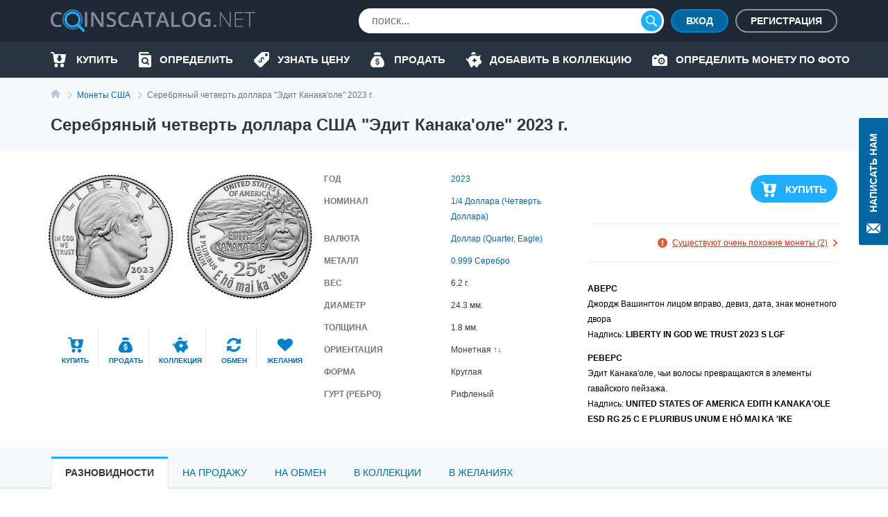

--- FILE ---
content_type: text/html; charset=UTF-8
request_url: https://coinscatalog.net/ru/usa/coin-silver-quarter-dollar-edith-kanakaole-circulation-coins
body_size: 65236
content:
<!DOCTYPE html><html lang="ru" ><!--suppress HtmlRequiredTitleElement --><head><meta charset="utf-8"><title>Серебряный четверть доллара США &quot;Эдит Канака&#039;оле&quot; 2023 г. | coinscatalog.NET</title><meta name="description" content="Купить Серебряный четвертьдоллар 2023 года &quot;Эдит Канака&#039;оле&quot; (LIBERTY IN GOD WE TRUST 2023 S LGF UNITED STATES OF AMERICA EDITH KANAKA&#039;OLE ESD RG 25 C E PLURIBUS UNUM E HŌ MAI KA &#039;IKE)" /><meta property="og:image" content="https://coinscatalog.net/images/big/65/quarter-dollar-edith-kanakaole-usa-o-90401.jpg" /><meta http-equiv="X-UA-Compatible" content="IE=edge"><meta name="viewport" content="width=device-width, initial-scale=1, maximum-scale=5"><link rel="alternate" hreflang="en" href="https://coinscatalog.net/usa/coin-silver-quarter-dollar-edith-kanakaole-circulation-coins" /><link rel="alternate" hreflang="es" href="https://coinscatalog.net/es/usa/coin-silver-quarter-dollar-edith-kanakaole-circulation-coins" /><link rel="alternate" hreflang="ru" href="https://coinscatalog.net/ru/usa/coin-silver-quarter-dollar-edith-kanakaole-circulation-coins" /><link rel="icon" href="/img/icons/favicon.ico"><link rel="apple-touch-icon" sizes="180x180" href="/img/icons/apple-touch-icon.png" /><link rel="icon" type="image/png" href="/img/icons/favicon-32x32.png" sizes="32x32" /><link rel="icon" type="image/png" href="/img/icons/favicon-16x16.png" sizes="16x16" /><link rel="manifest" href="/manifest.json" /><link rel="mask-icon" href="/img/icons/safari-pinned-tab.svg" color="#1aaffe"/><meta name="theme-color" content="#000"><style>@font-face{font-family:'Open Sans';font-style:italic;font-weight:400;src:local('Open Sans Italic'),local('OpenSans-Italic');unicode-range:U+0460-052F,U+1C80-1C88,U+20B4,U+2DE0-2DFF,U+A640-A69F,U+FE2E-FE2F;font-display:swap}@font-face{font-family:'Open Sans';font-style:italic;font-weight:400;src:local('Open Sans Italic'),local('OpenSans-Italic');unicode-range:U+0400-045F,U+0490-0491,U+04B0-04B1,U+2116;font-display:swap}@font-face{font-family:'Open Sans';font-style:italic;font-weight:400;src:local('Open Sans Italic'),local('OpenSans-Italic');unicode-range:U+1F00-1FFF;font-display:swap}@font-face{font-family:'Open Sans';font-style:italic;font-weight:400;src:local('Open Sans Italic'),local('OpenSans-Italic');unicode-range:U+0370-03FF;font-display:swap}@font-face{font-family:'Open Sans';font-style:italic;font-weight:400;src:local('Open Sans Italic'),local('OpenSans-Italic');unicode-range:U+0102-0103,U+0110-0111,U+1EA0-1EF9,U+20AB;font-display:swap}@font-face{font-family:'Open Sans';font-style:italic;font-weight:400;src:local('Open Sans Italic'),local('OpenSans-Italic');unicode-range:U+0100-024F,U+0259,U+1E00-1EFF,U+2020,U+20A0-20AB,U+20AD-20CF,U+2113,U+2C60-2C7F,U+A720-A7FF;font-display:swap}@font-face{font-family:'Open Sans';font-style:italic;font-weight:400;src:local('Open Sans Italic'),local('OpenSans-Italic');unicode-range:U+0000-00FF,U+0131,U+0152-0153,U+02BB-02BC,U+02C6,U+02DA,U+02DC,U+2000-206F,U+2074,U+20AC,U+2122,U+2191,U+2193,U+2212,U+2215,U+FEFF,U+FFFD;font-display:swap}@font-face{font-family:'Open Sans';font-style:italic;font-weight:600;src:local('Open Sans SemiBold Italic'),local('OpenSans-SemiBoldItalic');unicode-range:U+0460-052F,U+1C80-1C88,U+20B4,U+2DE0-2DFF,U+A640-A69F,U+FE2E-FE2F;font-display:swap}@font-face{font-family:'Open Sans';font-style:italic;font-weight:600;src:local('Open Sans SemiBold Italic'),local('OpenSans-SemiBoldItalic');unicode-range:U+0400-045F,U+0490-0491,U+04B0-04B1,U+2116;font-display:swap}@font-face{font-family:'Open Sans';font-style:italic;font-weight:600;src:local('Open Sans SemiBold Italic'),local('OpenSans-SemiBoldItalic');unicode-range:U+1F00-1FFF;font-display:swap}@font-face{font-family:'Open Sans';font-style:italic;font-weight:600;src:local('Open Sans SemiBold Italic'),local('OpenSans-SemiBoldItalic');unicode-range:U+0370-03FF;font-display:swap}@font-face{font-family:'Open Sans';font-style:italic;font-weight:600;src:local('Open Sans SemiBold Italic'),local('OpenSans-SemiBoldItalic');unicode-range:U+0102-0103,U+0110-0111,U+1EA0-1EF9,U+20AB;font-display:swap}@font-face{font-family:'Open Sans';font-style:italic;font-weight:600;src:local('Open Sans SemiBold Italic'),local('OpenSans-SemiBoldItalic');unicode-range:U+0100-024F,U+0259,U+1E00-1EFF,U+2020,U+20A0-20AB,U+20AD-20CF,U+2113,U+2C60-2C7F,U+A720-A7FF;font-display:swap}@font-face{font-family:'Open Sans';font-style:italic;font-weight:600;src:local('Open Sans SemiBold Italic'),local('OpenSans-SemiBoldItalic');unicode-range:U+0000-00FF,U+0131,U+0152-0153,U+02BB-02BC,U+02C6,U+02DA,U+02DC,U+2000-206F,U+2074,U+20AC,U+2122,U+2191,U+2193,U+2212,U+2215,U+FEFF,U+FFFD;font-display:swap}@font-face{font-family:'Open Sans';font-style:italic;font-weight:700;src:local('Open Sans Bold Italic'),local('OpenSans-BoldItalic');unicode-range:U+0460-052F,U+1C80-1C88,U+20B4,U+2DE0-2DFF,U+A640-A69F,U+FE2E-FE2F;font-display:swap}@font-face{font-family:'Open Sans';font-style:italic;font-weight:700;src:local('Open Sans Bold Italic'),local('OpenSans-BoldItalic');unicode-range:U+0400-045F,U+0490-0491,U+04B0-04B1,U+2116;font-display:swap}@font-face{font-family:'Open Sans';font-style:italic;font-weight:700;src:local('Open Sans Bold Italic'),local('OpenSans-BoldItalic');unicode-range:U+1F00-1FFF;font-display:swap}@font-face{font-family:'Open Sans';font-style:italic;font-weight:700;src:local('Open Sans Bold Italic'),local('OpenSans-BoldItalic');unicode-range:U+0370-03FF;font-display:swap}@font-face{font-family:'Open Sans';font-style:italic;font-weight:700;src:local('Open Sans Bold Italic'),local('OpenSans-BoldItalic');unicode-range:U+0102-0103,U+0110-0111,U+1EA0-1EF9,U+20AB;font-display:swap}@font-face{font-family:'Open Sans';font-style:italic;font-weight:700;src:local('Open Sans Bold Italic'),local('OpenSans-BoldItalic');unicode-range:U+0100-024F,U+0259,U+1E00-1EFF,U+2020,U+20A0-20AB,U+20AD-20CF,U+2113,U+2C60-2C7F,U+A720-A7FF;font-display:swap}@font-face{font-family:'Open Sans';font-style:italic;font-weight:700;src:local('Open Sans Bold Italic'),local('OpenSans-BoldItalic');unicode-range:U+0000-00FF,U+0131,U+0152-0153,U+02BB-02BC,U+02C6,U+02DA,U+02DC,U+2000-206F,U+2074,U+20AC,U+2122,U+2191,U+2193,U+2212,U+2215,U+FEFF,U+FFFD;font-display:swap}@font-face{font-family:'Open Sans';font-style:italic;font-weight:800;src:local('Open Sans ExtraBold Italic'),local('OpenSans-ExtraBoldItalic');unicode-range:U+0460-052F,U+1C80-1C88,U+20B4,U+2DE0-2DFF,U+A640-A69F,U+FE2E-FE2F;font-display:swap}@font-face{font-family:'Open Sans';font-style:italic;font-weight:800;src:local('Open Sans ExtraBold Italic'),local('OpenSans-ExtraBoldItalic');unicode-range:U+0400-045F,U+0490-0491,U+04B0-04B1,U+2116;font-display:swap}@font-face{font-family:'Open Sans';font-style:italic;font-weight:800;src:local('Open Sans ExtraBold Italic'),local('OpenSans-ExtraBoldItalic');unicode-range:U+1F00-1FFF;font-display:swap}@font-face{font-family:'Open Sans';font-style:italic;font-weight:800;src:local('Open Sans ExtraBold Italic'),local('OpenSans-ExtraBoldItalic');unicode-range:U+0370-03FF;font-display:swap}@font-face{font-family:'Open Sans';font-style:italic;font-weight:800;src:local('Open Sans ExtraBold Italic'),local('OpenSans-ExtraBoldItalic');unicode-range:U+0102-0103,U+0110-0111,U+1EA0-1EF9,U+20AB;font-display:swap}@font-face{font-family:'Open Sans';font-style:italic;font-weight:800;src:local('Open Sans ExtraBold Italic'),local('OpenSans-ExtraBoldItalic');unicode-range:U+0100-024F,U+0259,U+1E00-1EFF,U+2020,U+20A0-20AB,U+20AD-20CF,U+2113,U+2C60-2C7F,U+A720-A7FF;font-display:swap}@font-face{font-family:'Open Sans';font-style:italic;font-weight:800;src:local('Open Sans ExtraBold Italic'),local('OpenSans-ExtraBoldItalic');unicode-range:U+0000-00FF,U+0131,U+0152-0153,U+02BB-02BC,U+02C6,U+02DA,U+02DC,U+2000-206F,U+2074,U+20AC,U+2122,U+2191,U+2193,U+2212,U+2215,U+FEFF,U+FFFD;font-display:swap}@font-face{font-family:'Open Sans';font-style:normal;font-weight:400;src:local('Open Sans Regular'),local('OpenSans-Regular');unicode-range:U+0460-052F,U+1C80-1C88,U+20B4,U+2DE0-2DFF,U+A640-A69F,U+FE2E-FE2F;font-display:swap}@font-face{font-family:'Open Sans';font-style:normal;font-weight:400;src:local('Open Sans Regular'),local('OpenSans-Regular');unicode-range:U+0400-045F,U+0490-0491,U+04B0-04B1,U+2116;font-display:swap}@font-face{font-family:'Open Sans';font-style:normal;font-weight:400;src:local('Open Sans Regular'),local('OpenSans-Regular');unicode-range:U+1F00-1FFF;font-display:swap}@font-face{font-family:'Open Sans';font-style:normal;font-weight:400;src:local('Open Sans Regular'),local('OpenSans-Regular');unicode-range:U+0370-03FF;font-display:swap}@font-face{font-family:'Open Sans';font-style:normal;font-weight:400;src:local('Open Sans Regular'),local('OpenSans-Regular');unicode-range:U+0102-0103,U+0110-0111,U+1EA0-1EF9,U+20AB;font-display:swap}@font-face{font-family:'Open Sans';font-style:normal;font-weight:400;src:local('Open Sans Regular'),local('OpenSans-Regular');unicode-range:U+0100-024F,U+0259,U+1E00-1EFF,U+2020,U+20A0-20AB,U+20AD-20CF,U+2113,U+2C60-2C7F,U+A720-A7FF;font-display:swap}@font-face{font-family:'Open Sans';font-style:normal;font-weight:400;src:local('Open Sans Regular'),local('OpenSans-Regular');unicode-range:U+0000-00FF,U+0131,U+0152-0153,U+02BB-02BC,U+02C6,U+02DA,U+02DC,U+2000-206F,U+2074,U+20AC,U+2122,U+2191,U+2193,U+2212,U+2215,U+FEFF,U+FFFD;font-display:swap}@font-face{font-family:'Open Sans';font-style:normal;font-weight:600;src:local('Open Sans SemiBold'),local('OpenSans-SemiBold');unicode-range:U+0460-052F,U+1C80-1C88,U+20B4,U+2DE0-2DFF,U+A640-A69F,U+FE2E-FE2F;font-display:swap}@font-face{font-family:'Open Sans';font-style:normal;font-weight:600;src:local('Open Sans SemiBold'),local('OpenSans-SemiBold');unicode-range:U+0400-045F,U+0490-0491,U+04B0-04B1,U+2116;font-display:swap}@font-face{font-family:'Open Sans';font-style:normal;font-weight:600;src:local('Open Sans SemiBold'),local('OpenSans-SemiBold');unicode-range:U+1F00-1FFF;font-display:swap}@font-face{font-family:'Open Sans';font-style:normal;font-weight:600;src:local('Open Sans SemiBold'),local('OpenSans-SemiBold');unicode-range:U+0370-03FF;font-display:swap}@font-face{font-family:'Open Sans';font-style:normal;font-weight:600;src:local('Open Sans SemiBold'),local('OpenSans-SemiBold');unicode-range:U+0102-0103,U+0110-0111,U+1EA0-1EF9,U+20AB;font-display:swap}@font-face{font-family:'Open Sans';font-style:normal;font-weight:600;src:local('Open Sans SemiBold'),local('OpenSans-SemiBold');unicode-range:U+0100-024F,U+0259,U+1E00-1EFF,U+2020,U+20A0-20AB,U+20AD-20CF,U+2113,U+2C60-2C7F,U+A720-A7FF;font-display:swap}@font-face{font-family:'Open Sans';font-style:normal;font-weight:600;src:local('Open Sans SemiBold'),local('OpenSans-SemiBold');unicode-range:U+0000-00FF,U+0131,U+0152-0153,U+02BB-02BC,U+02C6,U+02DA,U+02DC,U+2000-206F,U+2074,U+20AC,U+2122,U+2191,U+2193,U+2212,U+2215,U+FEFF,U+FFFD;font-display:swap}@font-face{font-family:'Open Sans';font-style:normal;font-weight:700;src:local('Open Sans Bold'),local('OpenSans-Bold');unicode-range:U+0460-052F,U+1C80-1C88,U+20B4,U+2DE0-2DFF,U+A640-A69F,U+FE2E-FE2F;font-display:swap}@font-face{font-family:'Open Sans';font-style:normal;font-weight:700;src:local('Open Sans Bold'),local('OpenSans-Bold');unicode-range:U+0400-045F,U+0490-0491,U+04B0-04B1,U+2116;font-display:swap}@font-face{font-family:'Open Sans';font-style:normal;font-weight:700;src:local('Open Sans Bold'),local('OpenSans-Bold');unicode-range:U+1F00-1FFF;font-display:swap}@font-face{font-family:'Open Sans';font-style:normal;font-weight:700;src:local('Open Sans Bold'),local('OpenSans-Bold');unicode-range:U+0370-03FF;font-display:swap}@font-face{font-family:'Open Sans';font-style:normal;font-weight:700;src:local('Open Sans Bold'),local('OpenSans-Bold');unicode-range:U+0102-0103,U+0110-0111,U+1EA0-1EF9,U+20AB;font-display:swap}@font-face{font-family:'Open Sans';font-style:normal;font-weight:700;src:local('Open Sans Bold'),local('OpenSans-Bold');unicode-range:U+0100-024F,U+0259,U+1E00-1EFF,U+2020,U+20A0-20AB,U+20AD-20CF,U+2113,U+2C60-2C7F,U+A720-A7FF;font-display:swap}@font-face{font-family:'Open Sans';font-style:normal;font-weight:700;src:local('Open Sans Bold'),local('OpenSans-Bold');unicode-range:U+0000-00FF,U+0131,U+0152-0153,U+02BB-02BC,U+02C6,U+02DA,U+02DC,U+2000-206F,U+2074,U+20AC,U+2122,U+2191,U+2193,U+2212,U+2215,U+FEFF,U+FFFD;font-display:swap}@font-face{font-family:'Open Sans';font-style:normal;font-weight:800;src:local('Open Sans ExtraBold'),local('OpenSans-ExtraBold');unicode-range:U+0460-052F,U+1C80-1C88,U+20B4,U+2DE0-2DFF,U+A640-A69F,U+FE2E-FE2F;font-display:swap}@font-face{font-family:'Open Sans';font-style:normal;font-weight:800;src:local('Open Sans ExtraBold'),local('OpenSans-ExtraBold');unicode-range:U+0400-045F,U+0490-0491,U+04B0-04B1,U+2116;font-display:swap}@font-face{font-family:'Open Sans';font-style:normal;font-weight:800;src:local('Open Sans ExtraBold'),local('OpenSans-ExtraBold');unicode-range:U+1F00-1FFF;font-display:swap}@font-face{font-family:'Open Sans';font-style:normal;font-weight:800;src:local('Open Sans ExtraBold'),local('OpenSans-ExtraBold');unicode-range:U+0370-03FF;font-display:swap}@font-face{font-family:'Open Sans';font-style:normal;font-weight:800;src:local('Open Sans ExtraBold'),local('OpenSans-ExtraBold');unicode-range:U+0102-0103,U+0110-0111,U+1EA0-1EF9,U+20AB;font-display:swap}@font-face{font-family:'Open Sans';font-style:normal;font-weight:800;src:local('Open Sans ExtraBold'),local('OpenSans-ExtraBold');unicode-range:U+0100-024F,U+0259,U+1E00-1EFF,U+2020,U+20A0-20AB,U+20AD-20CF,U+2113,U+2C60-2C7F,U+A720-A7FF;font-display:swap}@font-face{font-family:'Open Sans';font-style:normal;font-weight:800;src:local('Open Sans ExtraBold'),local('OpenSans-ExtraBold');unicode-range:U+0000-00FF,U+0131,U+0152-0153,U+02BB-02BC,U+02C6,U+02DA,U+02DC,U+2000-206F,U+2074,U+20AC,U+2122,U+2191,U+2193,U+2212,U+2215,U+FEFF,U+FFFD;font-display:swap}

html{line-height:1.15;-webkit-text-size-adjust:100%}body{margin:0}h1{font-size:2em;margin:.67em 0}a{background-color:transparent}b,strong{font-weight:bolder}img{border-style:none}button,input,optgroup,select,textarea{font-family:inherit;font-size:100%;line-height:1.15;margin:0}button,input{overflow:visible}button,select{text-transform:none}button,[type="button"],[type="reset"],[type="submit"]{-webkit-appearance:button}html{text-rendering:optimizeLegibility;-webkit-font-smoothing:antialiased;box-sizing:border-box}*,*:before,*:after{box-sizing:inherit}body{display:flex;flex-direction:column;min-height:100vh;min-width:320px;color:#000;font:12px/1.2 "Open Sans",sans-serif}img{vertical-align:top}input:focus,button:focus{outline:0}a{color:#0467a0;text-decoration:none}a:hover{color:#20aeff;text-decoration:underline}a:hover .icon,a:hover svg{text-decoration:none}h1{font-size:22px;line-height:34px;margin:0 0 20px;text-align:center;text-transform:uppercase}.hint{position:relative}.hint.left{padding-left:23px}.hint.left:before{left:0}.hint:before{content:'?';display:flex;justify-content:center;align-items:center;position:absolute;top:-1px;left:calc(100% + 4px);width:18px;height:18px;border:1px solid #b4c9d9;border-radius:50%;background-color:#f7fafc}.hint:hover:before{cursor:pointer}.main-button{border-radius:20px;cursor:pointer;color:#fff;font-size:16px;font-weight:600;text-transform:uppercase;border:0}.blue-btn{background-color:#20aeff}.blue-btn:hover{background:#45bbff}.light-blue-btn{background-color:#e2eff4;color:#808b96}.light-blue-btn:hover{background-color:#f7fafc;color:#0281ca}.container{margin:0 auto;padding:0 10px;max-width:720px}.contact_us{z-index:1000;position:fixed;right:0;top:170px;display:flex;flex-direction:column;align-items:center;font-size:14px;text-transform:uppercase;background-color:#0467a0;color:#fff;padding:22px 10px 14px;font-weight:600;border-radius:3px 0 0 3px;border:0}.contact_us:hover{text-decoration:none;background-color:#20aeff;color:#fff}.contact_us-text{line-height:22px;writing-mode:vertical-rl;white-space:nowrap;display:block;transform:rotateZ(180deg);margin-bottom:14px}.no-scroll{-webkit-overflow-scrolling:touch !important;overflow:hidden !important}.i-anchor:after{-webkit-mask:url("data:image/svg+xml,%3Csvg width='7' height='11' viewBox='0 0 7 11' fill='none' xmlns='http://www.w3.org/2000/svg'%3E%3Cpath fill-rule='evenodd' clip-rule='evenodd' d='M1.60833 0.113432L1.09269 0.614049C1.02393 0.680765 0.989502 0.757517 0.989502 0.84385C0.989502 0.930859 1.02393 1.00816 1.09269 1.07431L5.14638 5.00958L1.09269 8.94473C1.02393 9.01189 0.989502 9.08885 0.989502 9.1753C0.989502 9.26209 1.02393 9.33895 1.09269 9.40544L1.60833 9.90606C1.67709 9.9731 1.75635 10.0064 1.84542 10.0064C1.93487 10.0064 2.01412 9.9731 2.08288 9.90606L6.88969 5.24015C6.95854 5.17333 6.99278 5.09625 6.99278 5.00958C6.99278 4.92313 6.95854 4.84616 6.88969 4.77966L2.08288 0.113432C2.01412 0.0467157 1.93487 0.0133057 1.84542 0.0133057C1.75635 0.0133057 1.67709 0.0467157 1.60833 0.113432V0.113432Z' fill='%230281CA'/%3E%3C/svg%3E%0A") no-repeat top left;-webkit-mask-size:contain;position:relative;top:2px;margin-left:7px;background-color:#0467a0;width:7px;height:11px;display:inline-block;content:""}.i-buy:before{-webkit-mask:url("data:image/svg+xml,%3Csvg xmlns='http://www.w3.org/2000/svg' id='filter-icon' width='22' height='22' viewBox='0 0 22 22'%3E%3Cg%3E%3Cg%3E%3Cpath id='filter-icon' fill='%230281ca' d='M19.172 19.304c0 1.502-1.187 2.694-2.626 2.694-1.465 0-2.627-1.217-2.627-2.694 0-1.503 1.187-2.695 2.627-2.695 1.44 0 2.601 1.218 2.626 2.695zm-8.562-.13a2.663 2.663 0 0 1-2.5 2.799h-.05c-1.39 0-2.526-1.14-2.576-2.566-.05-1.476 1.06-2.72 2.525-2.798 1.39 0 2.551 1.14 2.602 2.565zM21.977 4.188l-1.642 9.182c-.278 1.321-1.414 2.28-2.728 2.28h-10c-1.365 0-2.527-1.036-2.729-2.41L3.312 2.305c-.026-.13-.127-.233-.253-.233H1.013c-.555 0-1.01-.467-1.01-1.036 0-.57.455-1.037 1.01-1.037H3.06c1.137 0 2.096.855 2.248 1.995l.19.975h15.468c.076 0 .152.026.202.026.556.104.91.648.809 1.193zm-5.517 5.247a.719.719 0 0 0-.71-.728h-.71a.36.36 0 0 1-.355-.365V5.397a.719.719 0 0 0-.71-.728h-2.483a.719.719 0 0 0-.71.728v2.945c0 .2-.16.365-.355.365h-.71a.719.719 0 0 0-.71.728c0 .162.052.311.139.433l2.958 3.668a.875.875 0 0 0 1.26 0l2.957-3.668a.743.743 0 0 0 .139-.433z'/%3E%3C/g%3E%3C/g%3E%3C/svg%3E") no-repeat top left;-webkit-mask-size:contain;position:relative;background-color:#0281ca;width:22px;height:22px;display:inline-block;content:""}.i-define:before{-webkit-mask:url("data:image/svg+xml,%3Csvg xmlns='http://www.w3.org/2000/svg' width='22' height='22' viewBox='0 0 22 22'%3E%3Cg%3E%3Cg%3E%3Cpath fill='%230281ca' d='M19.962,0.011 C19.962,0.011 12.709,0.011 12.709,0.011 C11.782,0.001 10.890,0.360 10.228,1.010 C10.228,1.010 0.805,10.440 0.805,10.440 C0.805,10.440 0.835,10.440 0.835,10.440 C0.833,10.442 0.832,10.443 0.830,10.445 C-0.305,11.581 -0.303,13.422 0.835,14.556 C0.835,14.556 7.428,21.140 7.428,21.140 C7.430,21.141 7.431,21.142 7.433,21.144 C8.570,22.278 10.414,22.276 11.549,21.140 C11.549,21.140 20.962,11.739 20.962,11.739 C21.612,11.078 21.972,10.187 21.962,9.261 C21.962,9.261 21.962,2.009 21.962,2.009 C21.962,0.905 21.067,0.011 19.962,0.011 ZM13.781,11.048 C13.659,10.723 13.464,10.099 12.831,9.467 C12.179,8.816 11.612,8.919 11.295,9.236 C10.913,9.617 11.034,10.165 11.509,11.271 C12.160,12.703 12.124,13.671 11.295,14.497 C10.504,15.288 9.256,15.437 8.064,14.581 C8.064,14.581 7.105,15.538 7.105,15.538 C7.105,15.538 6.342,14.776 6.342,14.776 C6.342,14.776 7.245,13.874 7.245,13.874 C6.677,13.270 6.258,12.517 6.146,11.960 C6.146,11.960 7.273,11.336 7.273,11.336 C7.422,11.912 7.747,12.628 8.316,13.195 C8.902,13.782 9.591,13.893 10.037,13.448 C10.457,13.028 10.401,12.433 9.963,11.495 C9.339,10.165 9.153,9.085 10.019,8.221 C10.819,7.422 11.993,7.366 13.101,8.137 C13.101,8.137 14.013,7.226 14.013,7.226 C14.013,7.226 14.776,7.988 14.776,7.988 C14.776,7.988 13.910,8.853 13.910,8.853 C14.478,9.458 14.739,9.998 14.889,10.443 C14.889,10.443 13.781,11.048 13.781,11.048 ZM17.961,6.004 C16.857,6.004 15.960,5.110 15.960,4.007 C15.960,2.903 16.856,2.009 17.961,2.009 C19.066,2.009 19.962,2.903 19.962,4.007 C19.962,5.110 19.066,6.004 17.961,6.004 Z'/%3E%3C/g%3E%3C/g%3E%3C/svg%3E") no-repeat top left;-webkit-mask-size:contain;position:relative;background-color:#0281ca;width:22px;height:22px;display:inline-block;content:""}.i-home::before{-webkit-mask:url("data:image/svg+xml,%3Csvg xmlns='http://www.w3.org/2000/svg' width='20' height='18' viewBox='0 0 20 18'%3E%3Cpath d='M20.000,9.000 C20.000,9.553 19.553,10.000 19.000,10.000 C19.000,10.000 17.000,10.000 17.000,10.000 C17.000,10.000 17.000,17.000 17.000,17.000 C17.000,17.553 16.553,18.000 16.000,18.000 C16.000,18.000 13.000,18.000 13.000,18.000 C12.447,18.000 12.000,17.552 12.000,17.000 C12.000,17.000 12.000,13.000 12.000,13.000 C12.000,13.000 8.000,13.000 8.000,13.000 C8.000,13.000 8.000,17.000 8.000,17.000 C8.000,17.552 7.553,18.000 7.000,18.000 C7.000,18.000 4.000,18.000 4.000,18.000 C3.447,18.000 3.000,17.553 3.000,17.000 C3.000,17.000 3.000,10.000 3.000,10.000 C3.000,10.000 1.000,10.000 1.000,10.000 C0.447,10.000 -0.000,9.553 -0.000,9.000 C-0.000,8.684 0.154,8.416 0.357,8.232 C3.814,5.340 10.000,-0.000 10.000,-0.000 C10.000,-0.000 16.184,5.340 19.617,8.232 C19.846,8.416 20.000,8.684 20.000,9.000 Z'/%3E%3C/svg%3E");-webkit-mask-size:contain;position:relative;background-color:#0281ca;width:20px;height:18px;display:inline-block;content:""}.i-identify::before{-webkit-mask:url("data:image/svg+xml,%3Csvg xmlns='http://www.w3.org/2000/svg' width='18' height='22' viewBox='0 0 18 22'%3E%3Cpath d='M10.987,10.270 C11.531,10.800 11.865,11.522 11.865,12.329 C11.865,13.135 11.531,13.857 10.987,14.386 C10.441,14.915 9.697,15.239 8.866,15.239 C8.034,15.239 7.291,14.915 6.745,14.386 C6.200,13.857 5.866,13.135 5.866,12.329 C5.866,11.522 6.200,10.800 6.745,10.270 C7.291,9.742 8.034,9.419 8.866,9.418 C9.697,9.419 10.441,9.742 10.987,10.270 ZM18.000,5.500 C18.000,5.500 18.000,19.800 18.000,19.800 C18.000,21.015 16.993,22.000 15.750,22.000 C15.750,22.000 2.250,22.000 2.250,22.000 C1.012,22.000 -0.000,21.010 -0.000,19.800 C-0.000,19.800 -0.000,2.200 -0.000,2.200 C-0.000,0.985 1.007,-0.000 2.250,-0.000 C2.250,-0.000 13.500,-0.000 13.500,-0.000 C14.121,-0.000 14.625,0.492 14.625,1.100 C14.625,1.100 14.625,2.200 14.625,2.200 C14.625,2.200 3.375,2.200 3.375,2.200 C2.754,2.200 2.250,2.692 2.250,3.300 C2.250,3.907 2.754,4.400 3.375,4.400 C3.375,4.400 16.875,4.400 16.875,4.400 C17.496,4.400 18.000,4.892 18.000,5.500 ZM14.905,16.950 C14.905,16.950 12.929,15.033 12.929,15.033 C13.474,14.264 13.794,13.330 13.794,12.329 C13.794,11.011 13.241,9.810 12.350,8.948 C11.462,8.084 10.223,7.547 8.866,7.547 C7.508,7.547 6.270,8.084 5.381,8.948 C4.491,9.810 3.937,11.011 3.937,12.329 C3.937,13.646 4.491,14.847 5.381,15.709 C6.270,16.573 7.508,17.111 8.866,17.110 C9.853,17.110 10.776,16.826 11.548,16.339 C11.548,16.339 13.541,18.273 13.541,18.273 C13.918,18.639 14.528,18.639 14.905,18.273 C15.282,17.908 15.282,17.315 14.905,16.950 Z'/%3E%3C/svg%3E");-webkit-mask-size:contain;position:relative;background-color:#0281ca;width:18px;height:22px;display:inline-block;content:""}.i-sell:before{-webkit-mask:url("data:image/svg+xml,%3Csvg xmlns='http://www.w3.org/2000/svg' width='20' height='22' viewBox='0 0 20 22'%3E%3Cg%3E%3Cg%3E%3Cpath fill='%230281ca' d='M5.06 2.005c-.219-.555.185-1.16.774-1.16h2.314A2.466 2.466 0 0 1 10 0c.737 0 1.394.33 1.851.846h2.315c.589 0 .992.605.773 1.16l-.773 2.224H5.833zM20 16.922c0 3.384-2.5 5.077-4.167 5.077H10 4.166C2.5 21.999 0 20.306 0 16.922c0-5.923 5.833-11 5.833-11h8.333S20 10.999 20 16.922zm-7.125-1.508c0-1.123-.618-1.751-2.052-2.058l-.86-.186c-.836-.18-1.177-.437-1.177-.883 0-.553.495-.904 1.241-.904.722 0 1.246.382 1.315.953h1.404c-.036-1.051-.788-1.83-1.913-2.085V8.883H9.166v1.37c-1.154.261-1.878 1.053-1.878 2.164 0 1.104.638 1.792 1.938 2.068l.93.2c.875.192 1.23.457 1.23.92 0 .547-.549.928-1.325.928-.84 0-1.424-.376-1.493-.963H7.125c.045 1.118.816 1.883 2.041 2.116v1.351h1.667v-1.355c1.277-.247 2.042-1.058 2.042-2.268z'/%3E%3C/g%3E%3C/g%3E%3C/svg%3E") no-repeat top left;-webkit-mask-size:contain;position:relative;background-color:#0281ca;width:22px;height:22px;display:inline-block;content:""}.i-by-photo:before{-webkit-mask:url("data:image/svg+xml,%3Csvg xmlns='http://www.w3.org/2000/svg' width='22' height='17' viewBox='0 0 22 17'%3E%3Cpath id='icon_photo' d='M643.521,427.892a2.986,2.986,0,1,0,2.979,2.986A2.983,2.983,0,0,0,643.521,427.892Zm0,4.135a1.149,1.149,0,1,1,1.146-1.148A1.148,1.148,0,0,1,643.521,432.027Zm6.646-8.27h-1.719L646.1,421.4a1.372,1.372,0,0,0-.976-.4h-3.2a1.364,1.364,0,0,0-.976.4l-2.338,2.353h-1.732v-1.034a.8.8,0,0,0-.8-.8h-2.979a.8.8,0,0,0-.8.8v1.034h-.458A1.835,1.835,0,0,0,630,425.595v10.567h0A1.835,1.835,0,0,0,631.833,438h18.333A1.835,1.835,0,0,0,652,436.162V425.595A1.835,1.835,0,0,0,650.167,423.757Zm-14.208,4.135h-2.75a.919.919,0,0,1,0-1.838h2.75a.919.919,0,0,1,0,1.838Zm7.563,7.811a4.824,4.824,0,1,1,4.813-4.824A4.818,4.818,0,0,1,643.521,435.7Z' transform='translate(-630 -421)' fill='%23fff'/%3E%3C/svg%3E%0A");-webkit-mask-size:contain;-webkit-mask-repeat:no-repeat;position:relative;background-color:#0281ca;width:22px;height:17px;display:inline-block;content:""}.i-collect:before{-webkit-mask:url("data:image/svg+xml,%3Csvg xmlns='http://www.w3.org/2000/svg' width='22' height='22' viewBox='0 0 22 22'%3E%3Cg%3E%3Cg%3E%3Cpath id='action-icon' fill='%230281ca' d='M7.41 3.94a3.258 3.258 0 1 1 6.445-.67c0 .083-.02.162-.025.245a12.198 12.198 0 0 0-6.42.424zm14.477 10.835c-.23 1.23-.743 2.2-1.198 2.318v.007l-1.74.403a1.63 1.63 0 0 0-1.13.946l-1.055 2.461a1.805 1.805 0 0 1-2.364.948c-.76-.31-1.17-1.141-1.061-1.953.037-.267-.171-.491-.438-.454-.484.068-.981.107-1.49.107-.508 0-1.005-.039-1.488-.107a.39.39 0 0 0-.442.44l.008.057a1.797 1.797 0 0 1-1.859 2.05c-.716-.03-1.331-.527-1.614-1.185l-1.826-4.26c-.918-1.025-1.52-2.25-1.685-3.581C.792 12.679.01 11.23.01 9.785a.815.815 0 1 1 1.629 0c0 .492.14 1.246.894 1.514.559-3.609 4.316-6.4 8.878-6.4 1.62 0 3.14.353 4.451.97.456.214.987.204 1.428-.04.908-.5 2.184-.93 3.894-.93l-1.441 3.364c-.181.421-.179.902.02 1.317.198.415.352.848.453 1.297.09.396.349.733.69.953l.681.439-.002.01c.392.218.53 1.264.302 2.496zM14.983 11h-1.997V9h-1.997v2H8.992v1.999h1.997v1.999h1.997v-2h1.997z'/%3E%3C/g%3E%3C/g%3E%3C/svg%3E") no-repeat top left;-webkit-mask-size:contain;position:relative;background-color:#0281ca;width:22px;height:22px;display:inline-block;content:""}.i-swap:before{-webkit-mask:url("data:image/svg+xml,%3Csvg xmlns='http://www.w3.org/2000/svg' width='20' height='20' viewBox='0 0 20 20'%3E%3Cg%3E%3Cg%3E%3Cpath id='filter-icon' fill='%23b4c9d9' d='M19.559 11.788a.401.401 0 0 0-.293-.123h-2.501c-.191 0-.322.1-.391.3-.365.866-.595 1.373-.69 1.52a6.564 6.564 0 0 1-2.423 2.328 6.568 6.568 0 0 1-3.257.844 6.513 6.513 0 0 1-2.436-.467 6.725 6.725 0 0 1-2.097-1.327l1.784-1.78a.8.8 0 0 0 .248-.586.8.8 0 0 0-.248-.585.804.804 0 0 0-.586-.247H.833a.803.803 0 0 0-.586.247.8.8 0 0 0-.247.585v5.824a.8.8 0 0 0 .247.586c.165.164.36.247.586.247a.804.804 0 0 0 .587-.247L3.1 17.23a9.949 9.949 0 0 0 3.172 2.04 9.78 9.78 0 0 0 3.68.716c2.38 0 4.455-.722 6.227-2.165 1.771-1.443 2.935-3.326 3.49-5.649a.4.4 0 0 0-.11-.384zm.202-10.693a.803.803 0 0 0-.586-.247.802.802 0 0 0-.587.247l-1.693 1.677A10.098 10.098 0 0 0 13.704.738a9.843 9.843 0 0 0-3.7-.722c-2.388 0-4.472.722-6.253 2.165C1.971 3.624.8 5.507.234 7.83v.09c0 .114.041.21.124.293a.4.4 0 0 0 .293.124h2.592c.191 0 .321-.1.391-.3.365-.866.595-1.373.69-1.52a6.56 6.56 0 0 1 2.423-2.328 6.566 6.566 0 0 1 3.257-.845c1.746 0 3.261.594 4.546 1.782L12.753 6.92a.798.798 0 0 0-.248.585c0 .225.082.42.248.585.164.164.36.247.586.247h5.836a.803.803 0 0 0 .586-.247.8.8 0 0 0 .247-.585V1.68a.8.8 0 0 0-.247-.585z'/%3E%3C/g%3E%3C/g%3E%3C/svg%3E") no-repeat top left;-webkit-mask-size:contain;position:relative;background-color:#0281ca;top:1px;width:20px;height:22px;display:inline-block;content:""}.i-wish:before{-webkit-mask:url("data:image/svg+xml,%3Csvg xmlns='http://www.w3.org/2000/svg' width='22' height='18' viewBox='0 0 22 18'%3E%3Cg%3E%3Cg%3E%3Cpath id='filter-icon' fill='%23b4c9d9' d='M11.54 17.784l7.648-7.034C21.062 8.96 22 7.2 22 5.474c0-1.72-.52-3.064-1.56-4.033-1.039-.97-2.475-1.454-4.309-1.454-.507 0-1.025.084-1.553.252a6.417 6.417 0 0 0-1.473.68c-.454.286-.845.553-1.172.803-.328.25-.639.516-.933.797a11.238 11.238 0 0 0-.933-.797c-.328-.25-.718-.517-1.173-.803A6.42 6.42 0 0 0 7.421.24a5.106 5.106 0 0 0-1.553-.252c-1.833 0-3.27.485-4.31 1.454C.52 2.41 0 3.755 0 5.474c0 .523.096 1.063.288 1.618C.48 7.647.7 8.119.945 8.51c.246.391.524.772.835 1.143.31.372.538.628.681.768.143.141.256.243.338.305l7.66 7.058c.148.14.328.21.54.21.213 0 .394-.07.541-.21z'/%3E%3C/g%3E%3C/g%3E%3C/svg%3E") no-repeat top left;-webkit-mask-size:contain;position:relative;background-color:#0281ca;top:2px;width:22px;height:22px;display:inline-block;content:""}.i-mail:before{-webkit-mask:url("data:image/svg+xml,%3Csvg xmlns='http://www.w3.org/2000/svg' viewBox='0 0 20 14'%3E%3Cpath d='M9.395 8.403L1.017 0h17.95l-8.378 8.403c-.161.162-.307.258-.597.258-.291 0-.436-.096-.597-.258zM0 1.226v11.677l5.843-5.855L0 1.226zm14.157 5.822l5.827 5.855H20V1.226l-5.843 5.822zm-2.389 2.355c-.485.484-1.066.807-1.776.807s-1.291-.323-1.776-.807L6.925 8.129 1.049 14h17.886l-5.876-5.871-1.291 1.274z'/%3E%3C/svg%3E") no-repeat top left;-webkit-mask-size:contain;position:relative;background-color:#fff;top:2px;width:20px;height:16px;display:inline-block;content:""}.i-overlay:before{-webkit-mask:url("data:image/svg+xml,%3Csvg xmlns='http://www.w3.org/2000/svg' width='20' height='20' viewBox='0 0 20 20'%3E%3Cg%3E%3Cg%3E%3Cpath fill='%23fff' d='M19.61 19.578l-.023.022a1.307 1.307 0 0 1-1.845 0l-5.215-5.213a7.9 7.9 0 0 1-4.6 1.468 7.935 7.935 0 1 1 0-15.87 7.935 7.935 0 0 1 6.468 12.535l5.214 5.213a1.3 1.3 0 0 1 0 1.845zM13.995 7.92a6.069 6.069 0 0 0-6.069-6.068 6.069 6.069 0 1 0 6.07 6.068z'/%3E%3C/g%3E%3C/g%3E%3C/svg%3E") no-repeat top left;-webkit-mask-size:contain;position:relative;background-color:#fff;width:36%;height:36%;margin-top:34%;margin-left:34%;display:inline-block;content:""}.hidden{display:none !important}.filters-container{display:flex}button.filter{position:relative;background-color:inherit;border:0;cursor:pointer}.filter{display:flex;justify-content:center;align-items:center;flex-direction:column}.filter:hover .filter-content{text-decoration:underline}.filter-content{text-align:center;font-size:10px;color:#0467a0;position:relative;top:6px;font-weight:600;text-transform:uppercase}#block-with-photo .filter:hover>span.number,#block-prices-per-year .action-btn:hover .number,#block-read-more .block-row:hover .number{color:#fff}span.number{top:15px;right:15px;position:absolute;color:#fff;font-weight:700;font-size:12px;background-color:#20aeff;border-radius:7px;padding:2px 5px}span.user-number{background-color:#4cd436;left:15px;right:auto}.heroslide-body{display:flex;flex-wrap:wrap;margin:0 -5px}.heroslide-col{flex:0 0 50%;max-width:50%;padding:0 5px}.heroslide-col:hover{text-decoration:none}.heroslide-item{padding:5px 0 13px;margin-bottom:10px;border-radius:10px;text-align:center;height:170px;display:flex;flex-direction:column;cursor:pointer}.heroslide-item-picture{flex:1;display:flex;justify-content:center;align-items:center;max-height:125px}.heroslide-item-picture .icon_ident{width:75px}.heroslide-item-picture .icon_price{width:80px}.heroslide-item-picture .icon_buy{width:80px}.heroslide-item-picture .icon_sell{width:80px}.heroslide-item-picture .icon_collection{width:76px}.heroslide-item-picture .icon_find{width:87px}.heroslide-item-btn{padding:0 13px;text-decoration:none;font-size:14px;line-height:14px;font-weight:bold;text-transform:uppercase;align-self:center;color:#fff}.heroslide-item-btn.i-identify:before,.heroslide-item-btn.i-define:before,.heroslide-item-btn.i-buy:before,.heroslide-item-btn.i-sell:before,.heroslide-item-btn.i-collect:before{background-color:#fff;margin-right:8px}@media(min-width:1024px){h1{font-size:30px}.container{padding:0 15px;max-width:1164px}.heroslide-body{margin:0;justify-content:space-between;flex-wrap:nowrap}.heroslide-col{flex:1;max-width:220px;padding:0;margin:0 5px}.heroslide-item{height:270px;padding:0 10px 22px;margin-bottom:0}.heroslide-item-picture{padding-bottom:40px;max-height:none}.heroslide-item-picture .icon_ident{width:109px}.heroslide-item-picture .icon_price{width:111px}.heroslide-item-picture .icon_buy{width:111px}.heroslide-item-picture .icon_sell{width:109px}.heroslide-item-picture .icon_collection{width:111px}.heroslide-item-picture .icon_find{width:113px}.heroslide-item-btn svg{fill:#fff;height:22px;margin-right:10px}.heroslide-item-btn{height:65px;max-width:200px;width:100%;font-size:15px;line-height:1;border-radius:21px;display:flex;justify-content:center;align-items:center}.heroslide-item-btn:hover{text-decoration:none;color:#fff}}@media(max-width:1023px){.content{padding-top:44px}.blur-bg{filter:blur(3px)}.contact_us{display:none}.heroslide-col--full{height:130px;flex-basis:100%;max-width:100%}.heroslide-col--full .heroslide-item{flex-direction:row;height:130px;justify-content:center;padding:0}.heroslide-col--full .heroslide-item-picture{margin-right:40px;flex:0}.heroslide-item-btn svg{display:none}.heroslide-item-btn.i-define:before,.heroslide-item-btn.i-identify:before,.heroslide-item-btn.i-buy:before,.heroslide-item-btn.i-sell:before,.heroslide-item-btn.i-collect:before{display:none}}

.footer{background-color:#34383b;padding:34px 0 38px}.footer-list{color:#b9c5cb;font-size:13px;line-height:24px;padding:0 0 0 15px;margin:0 0 36px}.footer-list li{display:block}.footer-list a{height:33px;display:block}.footer-list a{color:#b9c5cb}.footer-list a:hover{color:#eef3f5;text-decoration:none}.footer-soc{display:flex;flex-wrap:wrap;justify-content:center;align-items:flex-start;margin-bottom:8px}.footer-soc-link{width:36px;height:36px;display:flex;justify-content:center;align-items:center;background-color:#0281ca;border-radius:50%;margin-bottom:10px;margin-right:10px}.footer-soc-link:hover{background-color:#20aeff;text-decoration:none}.footer-soc-link svg{fill:#fff}.footer-soc .icon_fb{height:18px}.footer-soc .icon_ig{height:20px}.footer-soc .icon_pt{height:22px}.footer-soc .icon_tw{height:16px}.footer-mail{color:#69c9ff;font-size:15px}.footer-mail:hover{text-decoration:none}.footer-mail:hover span{text-decoration:underline}.footer-mail.i-mail:before{background-color:#0281c9;height:14px;margin-right:10px}.footer-rights{color:#b9c5cb;font-size:12px;margin-top:26px}.footer-col{text-align:center}.toggler{margin-top:28px}.toggler a{padding:5px 11px}.toggler a.active{padding:5px 11px;border-radius:14px;background-color:#0281ca;color:#fff}.toggler a{text-transform:uppercase;font-size:14px;font-weight:600;color:#3bb8ff}.toggler a:hover{text-decoration:none}.toggler a:hover:not(.active){text-decoration:none;color:#20aeff}@media(min-width:1024px){.footer{padding:50px 0}.footer-list{padding-left:25px;margin-bottom:0}.footer-list li{display:list-item}.footer-soc{justify-content:flex-start}.footer-text{font-size:12px;line-height:18px;color:#b9c5cb;margin-top:15px}.footer-row{margin:0 -15px;display:flex}.footer-col{flex:0 0 25%;max-width:25%;padding:0 15px;text-align:start}.footer-col:first-of-type{flex:0 0 50%;max-width:50%}.footer-col:nth-of-type(2) .toggler{display:none}}@media(max-width:1023px){.footer-col:first-of-type{display:none}.footer-col:nth-of-type(2) .toggler{display:block;margin:0 0 33px}}

.header{z-index:500;background-color:#283440}.header-head{display:flex;flex-shrink:0}.header-btn{width:44px;height:44px;display:flex;justify-content:center;align-items:center;color:#fff;border:0;padding:0;background-color:transparent;cursor:pointer}.header-btn svg{fill:#fff}.header-btn--menu{font-size:14px;background-color:#0281ca}.header-btn--menu .icon_close{display:none}.header-btn--menu.opened .icon_close{display:inline-block}.header-btn--menu.opened .icon_burger{display:none}.header-btn--search{font-size:15px}.header-btn--user{font-size:16px}.header-btn--user .icon_close{height:14px;display:none}.header-btn--user .icon_user{fill:#fff}.header-btn:not(.opened) .icon_close{display:none}.header-logo{display:flex;align-items:center;margin:0 auto}.header-search-control:focus-within{border:2px solid #20aeff}.header-search-control:focus-within .header-search-btn{margin-top:-2px;margin-right:-2px}.header-search-control:focus-within input{margin-top:-2px;margin-left:-2px}.header-logo svg{height:18px;margin-right:-10px;padding-left:10px}.header-search-control{background-color:#fff;display:flex;position:relative}.header-search-btn{flex:0 0 44px;max-width:44px;height:44px;display:flex;justify-content:center;align-items:center;border:0;padding:0;background:transparent;cursor:pointer}.header-search-input{height:44px;border:0;padding-left:16px;padding-right:24px;font-size:16px;line-height:22px;color:#34383c;flex:1;background-color:transparent}.header-search-btn .icon_search{fill:#0281ca}.header-search-btn .icon_close{fill:#b4c7d9}.navbar-link.i-home:before,.navbar-link.i-define:before,.navbar-link.i-identify:before,.navbar-link.i-buy:before,.navbar-link.i-sell:before,.navbar-link.i-collect:before,.navbar-link.i-by-photo:before{background-color:#fff;margin-right:12px}.navbar-link.i-buy:before{margin-right:15px}.navbar-link.active:before,.navbar-link.i-home:hover:before,.navbar-link.i-define:hover:before,.navbar-link.i-identify:hover:before,.navbar-link.i-buy:hover:before,.navbar-link.i-sell:hover:before,.navbar-link.i-collect:hover:before,.navbar-link.i-by-photo:hover:before{background-color:#3bb8ff}@media(min-width:1024px){.header{background-color:#1d2834}.header-btn{display:none}.header-logo{margin-left:0}.header-logo svg{height:32px;margin-right:-10px;padding-left:0}.header-search{position:relative}.header-head{width:100%;max-width:1164px;padding:12px 15px;margin:0 auto;align-items:center}.header-search-btn{height:30px;flex:0 0 30px;max-width:30px;border-radius:50%;background-color:#20aeff;order:1}.header-search-btn .icon_search{fill:#fff}.header-search-btn--close{display:none}.header-search-input{height:30px}.header-search-control{width:440px;height:36px;padding:3px;border-radius:17px}.navbar{background-color:#283440}.navbar-link{font-size:15px;line-height:22px;font-weight:600;color:#fff;text-transform:uppercase;padding:0;margin-right:30px;display:flex;align-items:center;justify-content:center;height:52px;white-space:nowrap}.navbar-link:hover,.navbar-link.active{text-decoration:none;color:#3bb8ff}.navbar-link:hover svg,.navbar-link.active svg{fill:#3bb8ff}.navbar-link svg{margin-right:15px;fill:#fff}.navbar-link:last-of-type{margin-left:auto;margin-right:0}.navbar-content{max-width:1164px;margin:0 auto;padding:0 15px;display:flex}}@media(max-width:1023px){.header{position:fixed;top:0;left:0;width:100%;max-height:100vh;display:flex;flex-direction:column}.header-head{flex-wrap:wrap}.header-search{background-color:#e2eff4;flex-direction:column;width:100%;order:1;display:none}.header-search.opened{display:block}.header-search-control{box-shadow:0 1px 0 0 rgba(40,52,64,0.15)}.header-search-control:focus-within{border:0;margin-top:2px}.header-search-control:focus-within .header-search-btn{margin:-2px 0}.navbar{background-color:#0281ca;color:#fff;display:none;overflow-y:auto}.navbar.opened{display:block}.navbar-link{color:inherit;display:flex;align-items:center;height:57px;overflow:hidden;box-shadow:inset 0 -1px 0 0 #0876b5;font-size:15px;line-height:22px;font-weight:700;padding-right:12px;text-transform:uppercase}.navbar-link svg{width:44px;height:22px;fill:#fff;margin-right:12px}.navbar-link.i-home:before,.navbar-link.i-define:before,.navbar-link.i-identify:before,.navbar-link.i-buy:before,.navbar-link.i-sell:before,.navbar-link.i-collect:before,.navbar-link.i-by-photo:before{margin-left:12px}.navbar-link.active:before{background-color:#fff}}

.header-sign_in,.header-sign_up{height:34px;border:2px solid;font-size:14px;line-height:22px;text-transform:uppercase;text-align:center;display:inline-flex;vertical-align:top;justify-content:center;align-items:center;font-weight:600;border-radius:17px;margin-left:10px;color:#fff;cursor:pointer;padding:0 20px}.header-sign_in:hover,.header-sign_up:hover{text-decoration:none;color:#fff}.header-sign_in{border-color:#0281ca;background-color:#0467a0}.header-sign_up{border-color:#8e949a;background-color:transparent}@media(max-width:1023px){.header-sign_in,.header-sign_up{display:none}}
</style><style>#page-url{position:absolute;left:-1000px;top:-1000px}.page-title-container{background-color:#f7fafc;padding-bottom:25px}.page-title-container .page-title{display:flex;padding-top:18px}.page-title-container .page-title h1{text-transform:none !important;color:#34383c;font-size:24px;font-weight:600;margin:0;line-height:25px}.navigation-row{display:flex;justify-content:space-between;padding:5px 0}ul.breadcrumb{list-style:none;padding:0;margin:12px 0 0 0}ul.breadcrumb li{display:inline;font-size:12px;color:#0281ca}ul.breadcrumb li:last-child{color:#68737d}ul.breadcrumb li a:after{padding-right:14px;background-color:#b4cad9;margin-left:10px;width:11px;height:11px}ul.breadcrumb li:last-child:after{content:none}@media(max-width:1023px){.page-title-container{padding-top:44px;padding-bottom:0}ul.breadcrumb{margin-bottom:12px}ul.breadcrumb li:last-child,ul.breadcrumb li:first-child{display:none}.container{margin:0;padding:0;max-width:none}.navigation-row{padding:0 10px;background-color:#fff}.page-title-container .page-title{font-size:18px;padding:15px 10px 20px}}
</style><style>.main-button{padding:10px 15px 10px 15px;border-radius:20px;cursor:pointer;color:#fff;font-size:16px;font-weight:600;text-transform:uppercase;border:0}.main-button:disabled{background-color:#e2eff4;border-color:#e2eff4;cursor:not-allowed;color:#808b96}.main-button:disabled:hover{background-color:#e2eff4;border-color:#e2eff4;color:#808b96}.blue-btn{background-color:#20aeff}.blue-btn:hover{background:#45bbff}.light-blue-btn{background-color:#e2eff4;color:#808b96}.blue-btn.i-define,.blue-btn.i-sell,.blue-btn.i-collect,.blue-btn.i-buy,.blue-btn.i-mail{position:relative;padding:5px 15px 5px 50px}.blue-btn.i-mail:before{position:absolute;left:15px;top:12px}.blue-btn.i-define:before{position:absolute;left:15px;top:10px;margin-right:5px;content:'';display:inline-block;-webkit-mask:url("data:image/svg+xml, %3Csvg xmlns='http://www.w3.org/2000/svg' width='22' height='22' viewBox='0 0 22 22'%3E%3Cpath d='M19.962,0.011 C19.962,0.011 12.709,0.011 12.709,0.011 C11.782,0.001 10.890,0.360 10.228,1.010 C10.228,1.010 0.805,10.440 0.805,10.440 C0.805,10.440 0.835,10.440 0.835,10.440 C0.833,10.442 0.832,10.443 0.830,10.445 C-0.305,11.581 -0.303,13.422 0.835,14.556 C0.835,14.556 7.428,21.140 7.428,21.140 C7.430,21.141 7.431,21.142 7.433,21.144 C8.570,22.278 10.414,22.276 11.549,21.140 C11.549,21.140 20.962,11.739 20.962,11.739 C21.612,11.078 21.972,10.187 21.962,9.261 C21.962,9.261 21.962,2.009 21.962,2.009 C21.962,0.905 21.067,0.011 19.962,0.011 ZM13.781,11.048 C13.659,10.723 13.464,10.099 12.831,9.467 C12.179,8.816 11.612,8.919 11.295,9.236 C10.913,9.617 11.034,10.165 11.509,11.271 C12.160,12.703 12.124,13.671 11.295,14.497 C10.504,15.288 9.256,15.437 8.064,14.581 C8.064,14.581 7.105,15.538 7.105,15.538 C7.105,15.538 6.342,14.776 6.342,14.776 C6.342,14.776 7.245,13.874 7.245,13.874 C6.677,13.270 6.258,12.517 6.146,11.960 C6.146,11.960 7.273,11.336 7.273,11.336 C7.422,11.912 7.747,12.628 8.316,13.195 C8.902,13.782 9.591,13.893 10.037,13.448 C10.457,13.028 10.401,12.433 9.963,11.495 C9.339,10.165 9.153,9.085 10.019,8.221 C10.819,7.422 11.993,7.366 13.101,8.137 C13.101,8.137 14.013,7.226 14.013,7.226 C14.013,7.226 14.776,7.988 14.776,7.988 C14.776,7.988 13.910,8.853 13.910,8.853 C14.478,9.458 14.739,9.998 14.889,10.443 C14.889,10.443 13.781,11.048 13.781,11.048 ZM17.961,6.004 C16.857,6.004 15.960,5.110 15.960,4.007 C15.960,2.903 16.856,2.009 17.961,2.009 C19.066,2.009 19.962,2.903 19.962,4.007 C19.962,5.110 19.066,6.004 17.961,6.004 Z'%3E%3C/path%3E%3C/svg%3E");background-color:#fff}.blue-btn.i-buy:before{position:absolute;left:15px;top:10px;content:'';display:inline-block;-webkit-mask:url("data:image/svg+xml,%3Csvg xmlns='http://www.w3.org/2000/svg' width='22' height='22' viewBox='0 0 22 22'%3E%3Cpath d='M19.172 19.304c0 1.502-1.187 2.694-2.626 2.694-1.465 0-2.627-1.217-2.627-2.694 0-1.503 1.187-2.695 2.627-2.695 1.44 0 2.601 1.218 2.626 2.695zm-8.562-.13a2.663 2.663 0 0 1-2.5 2.799h-.05c-1.39 0-2.526-1.14-2.576-2.566-.05-1.476 1.06-2.72 2.525-2.798 1.39 0 2.551 1.14 2.602 2.565zM21.977 4.188l-1.642 9.182c-.278 1.321-1.414 2.28-2.728 2.28h-10c-1.365 0-2.527-1.036-2.729-2.41L3.312 2.305c-.026-.13-.127-.233-.253-.233H1.013c-.555 0-1.01-.467-1.01-1.036 0-.57.455-1.037 1.01-1.037H3.06c1.137 0 2.096.855 2.248 1.995l.19.975h15.468c.076 0 .152.026.202.026.556.104.91.648.809 1.193zm-5.517 5.247a.719.719 0 0 0-.71-.728h-.71a.36.36 0 0 1-.355-.365V5.397a.719.719 0 0 0-.71-.728h-2.483a.719.719 0 0 0-.71.728v2.945c0 .2-.16.365-.355.365h-.71a.719.719 0 0 0-.71.728c0 .162.052.311.139.433l2.958 3.668a.875.875 0 0 0 1.26 0l2.957-3.668a.743.743 0 0 0 .139-.433z'%3E%3C/path%3E%3C/svg%3E");background-color:#fff}.blue-btn.i-sell:before{position:absolute;left:15px;top:10px;content:'';display:inline-block;-webkit-mask:url("data:image/svg+xml,%3Csvg xmlns='http://www.w3.org/2000/svg' width='22' height='22' viewBox='0 0 22 22'%3E%3Cpath d='M5.06 2.005c-.219-.555.185-1.16.774-1.16h2.314A2.466 2.466 0 0 1 10 0c.737 0 1.394.33 1.851.846h2.315c.589 0 .992.605.773 1.16l-.773 2.224H5.833zM20 16.922c0 3.384-2.5 5.077-4.167 5.077H10 4.166C2.5 21.999 0 20.306 0 16.922c0-5.923 5.833-11 5.833-11h8.333S20 10.999 20 16.922zm-7.125-1.508c0-1.123-.618-1.751-2.052-2.058l-.86-.186c-.836-.18-1.177-.437-1.177-.883 0-.553.495-.904 1.241-.904.722 0 1.246.382 1.315.953h1.404c-.036-1.051-.788-1.83-1.913-2.085V8.883H9.166v1.37c-1.154.261-1.878 1.053-1.878 2.164 0 1.104.638 1.792 1.938 2.068l.93.2c.875.192 1.23.457 1.23.92 0 .547-.549.928-1.325.928-.84 0-1.424-.376-1.493-.963H7.125c.045 1.118.816 1.883 2.041 2.116v1.351h1.667v-1.355c1.277-.247 2.042-1.058 2.042-2.268z'%3E%3C/path%3E%3C/svg%3E");background-color:#fff}.blue-btn.i-collect:before{position:absolute;left:10px;top:10px;content:'';display:inline-block;-webkit-mask:url("data:image/svg+xml,%3Csvg xmlns='http://www.w3.org/2000/svg' width='22' height='22' viewBox='0 0 22 22'%3E%3Cpath d='M7.41 3.94a3.258 3.258 0 1 1 6.445-.67c0 .083-.02.162-.025.245a12.198 12.198 0 0 0-6.42.424zm14.477 10.835c-.23 1.23-.743 2.2-1.198 2.318v.007l-1.74.403a1.63 1.63 0 0 0-1.13.946l-1.055 2.461a1.805 1.805 0 0 1-2.364.948c-.76-.31-1.17-1.141-1.061-1.953.037-.267-.171-.491-.438-.454-.484.068-.981.107-1.49.107-.508 0-1.005-.039-1.488-.107a.39.39 0 0 0-.442.44l.008.057a1.797 1.797 0 0 1-1.859 2.05c-.716-.03-1.331-.527-1.614-1.185l-1.826-4.26c-.918-1.025-1.52-2.25-1.685-3.581C.792 12.679.01 11.23.01 9.785a.815.815 0 1 1 1.629 0c0 .492.14 1.246.894 1.514.559-3.609 4.316-6.4 8.878-6.4 1.62 0 3.14.353 4.451.97.456.214.987.204 1.428-.04.908-.5 2.184-.93 3.894-.93l-1.441 3.364c-.181.421-.179.902.02 1.317.198.415.352.848.453 1.297.09.396.349.733.69.953l.681.439-.002.01c.392.218.53 1.264.302 2.496zM14.983 11h-1.997V9h-1.997v2H8.992v1.999h1.997v1.999h1.997v-2h1.997z'%3E%3C/path%3E%3C/svg%3E");background-color:#fff}.blue-btn.i-define:hover,.blue-btn.i-sell:hover,.blue-btn.i-collect:hover,.blue-btn.i-buy:hover{background-color:#fff;border:2px solid #20aeff;color:#20aeff}.blue-btn.i-define:hover:before,.blue-btn.i-sell:hover:before,.blue-btn.i-collect:hover:before,.blue-btn.i-buy:hover:before{background-color:#20aeff}.main-input{display:block;width:100%;height:45px;border-radius:4px;border:1px solid #b4c9d9;background-color:#fff;color:#34383b;font-size:14px;font-weight:400;line-height:18px;padding:0 18px}.main-input:focus{border:2px solid #20aeff}.main-label span{display:none}.main-label.invalid span{display:block;line-height:12px;padding-top:5px}.main-label.invalid select{border:2px solid #ff7250}.main-label-textarea.invalid span{padding-top:0}.main-label.invalid .main-input,.main-label.invalid .main-textarea{border:2px solid #ff7250}.main-label.invalid .main-input::placeholder,.main-label.invalid .main-textarea::placeholder{color:#ff7250}.main-label{color:#808b96;font-size:12px;font-weight:600;line-height:20px}.main-label.invalid{color:#ff7250}.check{cursor:pointer;line-height:18px;color:#34383b;font-size:14px;padding-left:40px}.check-input:checked:disabled+.check-box{background-color:#b7cadb;border-color:#b7cadb;cursor:default}.check-input{position:absolute;width:1px;height:1px;overflow:hidden;clip:rect(0 0 0 0)}.check-box{display:inline-flex;justify-content:center;align-items:center;position:absolute;margin-left:-40px;width:18px;height:18px;overflow:hidden;border-radius:2px;background-color:white;background-repeat:no-repeat;background-position:50% 40%;border:1px solid #20aeff}.check-box:after{content:'';width:100%;height:100%;background-position:center;background-repeat:no-repeat;background-image:url("data:image/svg+xml,%3Csvg xmlns='http://www.w3.org/2000/svg' width='13' height='9' viewBox='0 0 13 9%0A'%3E%3Cg%3E%3Cg%3E%3Cpath fill='%23fff' d='M12.715.297a.965.965 0 0 0-1.38 0L5.123 6.61l-3.45-3.508a.965.965 0 0 0-1.38 0 1.004 1.004 0 0 0 0 1.403l4.14 4.21a.964.964 0 0 0 1.38 0l6.9-7.016a1.004 1.004 0 0 0 0-1.403z'%3E%3C/path%3E%3C/g%3E%3C/g%3E%3C/svg%3E")}.check-input:checked+.check-box{background-color:#20aeff}.row{display:flex}.jc-between{justify-content:space-between}.jc-center{justify-content:center}.main-textarea{width:100%;border-radius:4px;border:1px solid #b4c9d9;background-color:#fff;color:#34383b;font-size:14px;font-weight:400;line-height:18px;padding:18px;outline:0;resize:none}.main-textarea:focus{border:2px solid #20aeff}.textarea-input{margin-top:20px}.textarea-input label{color:#808b96;font-weight:600;font-size:12px}.textarea-input textarea{margin-top:5px;width:100%;border:1px solid #b4c9d9;border-radius:5px;padding:20px;height:85px;resize:none;font-size:14px}.textarea-input textarea:hover,.textarea-input textarea:focus{outline:0;border-color:#0281ca}.radio-switch{margin:0;position:relative;display:inline-flex;padding:3px;border-radius:calc(50em * 1.4);background-color:#e2eff4}.rs-item{position:relative;display:inline-block;height:calc(34px - 2*3px);width:calc(235px*0.5 - 3px)}.rs-label{top:0;color:#337ab7;text-transform:uppercase;font-weight:600;position:absolute;height:calc(34px - 2*3px);width:calc(235px*0.5 - 3px);z-index:2;display:block;border-radius:50em;text-align:center;cursor:pointer;font-size:14px;padding:7px 0;user-select:none;transition:all .3s}.rs-input:checked ~ .rs-label{color:#fff}.rs-marker{position:absolute;z-index:1;top:0;left:-100%;border-radius:50em;background-color:#20aeff;height:calc(34px - 2*3px);width:calc(235px*0.5 - 3px);transition:transform .3s}.rs-input:checked ~ .rs-marker{transform:translateX(100%)}.radio-switch input[type="radio"]{opacity:0}select{display:block;width:100%;border:1px solid #b4c9d9;border-radius:5px;height:45px;font-size:14px;margin-top:5px;padding:0 40px 0 20px;background-image:url("data:image/svg+xml,%3Csvg width='11' height='7' viewBox='0 0 11 7' fill='none' xmlns='http://www.w3.org/2000/svg'%3E%3Cpath fill-rule='evenodd' clip-rule='evenodd' d='M10.8849 1.60627L10.3843 1.09087C10.3175 1.02217 10.2406 0.987884 10.154 0.987884C10.0672 0.987884 9.9903 1.02217 9.92373 1.09087L5.9884 5.14445L2.05306 1.09087C1.98629 1.02217 1.90953 0.987884 1.82285 0.987884C1.73597 0.987884 1.65919 1.02217 1.59253 1.09087L1.09186 1.60627C1.025 1.67519 0.991717 1.75425 0.991717 1.84378C0.991717 1.93333 1.025 2.01227 1.09186 2.08065L5.75809 6.8878C5.82474 6.95661 5.90161 6.9909 5.9884 6.9909C6.07508 6.9909 6.15195 6.95661 6.21871 6.8878L10.8849 2.08065C10.9516 2.01227 10.9851 1.93333 10.9851 1.84378C10.9851 1.75425 10.9516 1.67519 10.8849 1.60627Z' fill='%23B4C7D9'/%3E%3C/svg%3E%0A");background-repeat:no-repeat,repeat;background-position:right .7em top 50%,0 0;background-size:.65em auto,100%;-webkit-appearance:none;-moz-appearance:none;text-indent:1px;text-overflow:'';background-color:#fff}select:hover,select:focus{cursor:pointer;border-color:#0281ca}select:focus{outline:0}.clear-btn{font-size:13px;height:25px;color:#e45938;text-transform:uppercase;border:1px solid #e45938;background-color:inherit;border-radius:3px;white-space:nowrap}.clear-btn:hover{background-color:#e45938;color:#fff;cursor:pointer}.clear-btn:hover path{fill:#fff}.show-more-btn{position:relative;min-width:250px;padding-left:37px;padding-right:10px;height:40px;border-radius:18px;border:2px solid #20aeff;color:#0281ca;font-size:15px;font-weight:600;text-transform:uppercase;background-color:inherit}.show-more-btn:before{position:absolute;left:15px;top:10px;width:16px;height:16px;margin-right:5px;content:'';display:inline-block;-webkit-mask:url("data:image/svg+xml,%3Csvg class='show-more-icon' xmlns='http://www.w3.org/2000/svg' width='16' height='16' viewBox='0 0 16 16'%3E%3Cg%3E%3Cg%3E%3Cpath fill='%230281ca' d='M15.647 9.449a.32.32 0 0 0-.234-.099h-2.001c-.153 0-.257.08-.313.24-.291.695-.476 1.101-.552 1.219a5.256 5.256 0 0 1-1.938 1.865 5.244 5.244 0 0 1-2.606.678 5.203 5.203 0 0 1-1.948-.375 5.38 5.38 0 0 1-1.678-1.063l1.427-1.428a.641.641 0 0 0 .198-.47.642.642 0 0 0-.198-.468.642.642 0 0 0-.469-.198H.667a.642.642 0 0 0-.47.198.641.641 0 0 0-.197.469v4.669c0 .18.066.336.198.469a.642.642 0 0 0 .469.197c.18 0 .337-.066.469-.197L2.48 13.81a7.95 7.95 0 0 0 2.538 1.636 7.81 7.81 0 0 0 2.944.574c1.903 0 3.564-.579 4.98-1.736 1.418-1.157 2.35-2.666 2.794-4.528a.321.321 0 0 0-.089-.307zM15.81.878a.641.641 0 0 0-.47-.198.64.64 0 0 0-.468.198l-1.355 1.344A8.076 8.076 0 0 0 10.963.59a7.86 7.86 0 0 0-2.96-.578c-1.91 0-3.578.578-5.002 1.735C1.577 2.904.64 4.414.187 6.276v.073c0 .09.033.168.1.234a.319.319 0 0 0 .234.099h2.074c.152 0 .257-.08.312-.24.292-.694.476-1.1.553-1.219a5.257 5.257 0 0 1 1.938-1.865 5.246 5.246 0 0 1 2.605-.677c1.397 0 2.609.475 3.637 1.427l-1.438 1.438a.641.641 0 0 0-.198.47c0 .18.066.336.198.468a.64.64 0 0 0 .47.198h4.668c.18 0 .337-.066.469-.198a.64.64 0 0 0 .198-.468v-4.67a.64.64 0 0 0-.198-.468z'%3E%3C/path%3E%3C/g%3E%3C/g%3E%3C/svg%3E");background-color:#0281ca}.show-more-btn:hover{background-color:#20aeff;color:#fff;cursor:pointer}.show-more-btn:hover:before{background-color:#fff}select:disabled{background:#f7fafc;cursor:default}@media(max-width:1023px){.main-input{font-size:16px}.main-textarea{font-size:16px}.textarea-input textarea{font-size:16px}select{height:45px;color:#34383b;font-size:16px;border:0;border-bottom:1px solid #b4c9d9;border-radius:0;padding:0 10px}}

.tabs-list-container{background-color:#f7fafc;border-bottom:3px solid #e2eff4;border-top:1px solid #e2eff4;position:relative;margin-top:20px}.tabs-list-container ul.tabs{list-style:none;margin:0;height:44px;padding-left:0}.tabs-slider-next,.tabs-slider-prev{display:none}.tabs-list-container ul.tabs li{height:100%;display:inline-flex;align-items:center;padding:0 20px;text-transform:uppercase;color:#0467a0;font-size:14px}.tabs-list-container ul.tabs li:hover,#block-prices-per-year .action-cancel-btn:hover{color:#20aeff;cursor:pointer}.tabs-list-container ul.tabs li.active{background-color:#fff;color:#34383c;position:relative;border-right:1px solid #e2eff4;border-left:1px solid #e2eff4;height:46px;font-weight:600}.tabs-list-container ul.tabs li.active:before{content:'';position:absolute;width:100%;border-top:3px solid #20aeff;top:0;left:0}.tabs-list-container ul.tabs li.active:after{content:'';position:absolute;width:100%;border-top:1px solid #fff;z-index:1;bottom:-1px;left:0}.tab-container{background-color:#fff}.tab-container .container{margin-top:35px}.tabs-list-container .container{margin-top:10px}.tab-container .filter-content:hover svg #filter-icon{fill:#20aeff}@media(max-width:1024px){.tabs-list-container .container{padding:0 10px;overflow:hidden}.tabs-list-container ul.tabs{height:40px}.tabs-list-container ul.tabs li{font-size:12px}.tab-container{width:100%;padding:0 5px}}@media(max-width:550px){.tabs-list-container .container{padding:0 35px}.tabs-list-container ul.tabs{display:flex}.tabs-list-container ul.tabs li{flex:0 0 calc(130px);justify-content:center;max-width:calc(130px)}.tabs-slider-next,.tabs-slider-prev{display:block;position:absolute;top:50%;transform:translateY(-50%);padding:10px 15px;z-index:1;background:0;border:0}.tabs-slider-next{right:0;padding-right:5px}.tabs-slider-prev{left:0;padding-left:5px}.tabs-slider-next:before{content:'';top:0;right:0;height:41px;width:35px;position:absolute;background-image:linear-gradient(to right,rgba(226,239,244,0) 10%,rgba(32,174,255,0.25))}.tabs-slider-prev:before{content:'';top:0;left:0;height:41px;width:35px;position:absolute;background-image:linear-gradient(to left,rgba(226,239,244,0) 10%,rgba(32,174,255,0.25))}}

#main-block{display:flex;justify-content:space-between}#main-block .basic-info{display:flex;flex-direction:row-reverse;justify-content:space-between;width:calc(100% - 374px)}#main-block .row{margin:0 0 20px 0;display:flex;justify-content:space-between}#block-with-specification .row:first-of-type{margin-top:-5px}#block-with-specification .row{margin:0 0 10px 0;display:flex;line-height:22px}#main-block .title{margin-right:10px;color:#6d7883;font-size:12px;font-weight:600;text-transform:uppercase;white-space:nowrap;width:50%}#main-block .value{color:#34383c;font-size:12px;width:50%;margin-right:5px}#block-with-photo{width:374px}#block-with-photo .photo-slider-body{display:flex;justify-content:center;margin-bottom:40px}#block-with-photo .photo-slider-body{display:flex}#block-with-photo .photo-slider-body .img-wrapper{position:relative}#block-with-photo .photo-slider-body .img-wrapper:first-child{margin-right:20px}#block-with-photo .photo-slider-body .img-wrapper:hover .overlay{cursor:pointer;opacity:.7}#block-with-photo .photo-slider-body img{max-width:180px}#block-with-photo .photo-slider-body .overlay{position:absolute;top:0;bottom:0;left:0;right:0;height:100%;width:100%;opacity:0;transition:.5s ease;background-color:#008cba}#block-with-photo .photo-slider-body .overlay svg{position:absolute;top:50%;left:50%;transform:translate(-50%,-50%)}#block-with-photo .filters-container{margin-top:35px;height:62px;width:100%}#block-with-photo .filter{border-right:1px solid #e2eff4;white-space:nowrap;margin:0 4px;width:20%}#block-with-photo .filter.user-coin{width:87px}#block-with-photo .filter:last-child{min-width:60px;border:0}#block-with-photo .basic-info{display:flex}#block-with-btn{max-width:360px;width:100%}#main-block a{color:#0467a0}#block-with-btn .btn-wrapper{display:flex;justify-content:flex-end}#block-with-btn .description{line-height:22px;border-top:1px solid #e2eff4;padding-top:15px}#block-with-btn .description span{font-weight:700;text-transform:uppercase}#block-with-btn .main-button{height:40px;font-size:15px;display:flex;align-items:center;justify-content:center;margin-bottom:30px}#block-with-btn .prices-block{padding-top:20px;border-top:1px solid #e2eff4}#block-with-btn .main-button svg{margin-right:20px}#block-with-btn .red-row,#block-with-btn .red-row a{color:#da2d03}.red-row span:after{background-color:#da2d03}#block-with-btn .row{display:flex;justify-content:flex-end}#block-with-btn .price-row{display:flex;justify-content:space-between;margin:0 0 20px 0}#block-with-btn .price-row .price{color:#da2d03;font-size:15px;font-weight:700}#block-with-btn .price-row .price-link:hover,#block-with-btn .price-row .price-link:active,#block-with-btn .price-row .price-link:visited,#block-with-btn .price-row .price-link:focus{text-decoration:none}#block-with-btn .row a{display:flex;align-items:center}#block-with-btn .row span{margin:0 0 0 7px;text-decoration:underline}.block-header{display:flex;justify-content:space-between;align-items:center;background-color:#e2eff4;height:40px;color:#34383c;font-size:14px;font-weight:600;text-transform:uppercase;padding:0 20px}.block-header.mobile{display:none}.block-header>svg{display:none}.block-row{position:relative;width:100%;padding:0 20px;display:flex;align-items:center;height:68px;color:#34383c;font-size:12px;box-shadow:0 1px 0 #e2eff4}.block-row .i-photo.active{cursor:pointer}.block-row:hover{cursor:pointer}#block-with-specification{width:390px;padding:0 10px}#block-prices-per-year .block-header.desktop{color:#6d7883;font-size:12px;font-weight:600;text-transform:uppercase}#block-prices-per-year .block-row{padding-right:0}#block-prices-per-year .block-row:hover{cursor:inherit}#block-prices-per-year .col-1{width:40px}#block-prices-per-year .col-2{width:11%}#block-prices-per-year .block-content .col-2{font-weight:700}#block-prices-per-year .col-3{width:13%}#block-prices-per-year .col-4{width:calc(100% - 24% - 40px);display:flex;justify-content:space-between}#block-prices-per-year .prices-container{display:flex;flex-wrap:wrap;align-items:center;padding:10px 0}#block-prices-per-year .price-col{width:90px;height:15px;margin:3px 0}#block-prices-per-year .price{color:#da2d03;font-weight:600}#block-prices-per-year .title{display:none}#block-prices-per-year .filter{position:relative;height:68px;width:72px}#block-prices-per-year .filter:not(:last-child):after{content:'';position:absolute;right:0;height:38px;border-right:1px solid #e2eff4}#block-prices-per-year .additional-btn{background-color:inherit;border:0;height:68px;padding:0 20px}#block-prices-per-year .action-menu-container{display:flex;background-color:#f7fafc;position:absolute;right:0;z-index:1;border-top:1px solid #e2eff4;border-bottom:1px solid #e2eff4}#block-prices-per-year .action-btn{background-color:inherit;height:68px;width:72px;display:flex;justify-content:center;align-items:center;flex-direction:column;border:0;border-left:1px solid #e2eff4;text-align:center;cursor:pointer}#block-prices-per-year .action-btn span{color:#0467a0}#block-with-photo .filter:hover>span,#block-prices-per-year .action-btn:hover,#block-prices-per-year .action-btn:hover svg #action-icon,#block-prices-per-year .action-cancel-btn:hover svg #cancel-icon,#block-prices-per-year .additional-btn:hover svg #additional-icon{fill:#20aeff}#block-prices-per-year .additional-btn:hover{cursor:pointer}#block-prices-per-year .action-cancel-btn{height:68px;border:0;background-color:inherit;padding:0 20px;border-left:1px solid #e2eff4;border-right:1px solid #e2eff4}.block-content .row{display:flex;padding:0 20px}.pagination-block{border:1px solid #e2eff4;border-top:0;background-color:#f7fafc;display:flex;justify-content:center;padding:30px 0 30px}.show-more-icon{position:absolute;left:10px}.i-photo:after{-webkit-mask:url("data:image/svg+xml,%3Csvg xmlns='http://www.w3.org/2000/svg' width='22' height='17' viewBox='0 0 22 17'%3E%3Cg%3E%3Cg%3E%3Cpath fill='%23e2eff4' d='M16.5 9.878a2.983 2.983 0 0 1-2.98 2.987 2.983 2.983 0 0 1-2.978-2.987 2.983 2.983 0 0 1 2.979-2.986 2.983 2.983 0 0 1 2.98 2.986zm-1.833 0c0-.634-.514-1.148-1.146-1.148a1.148 1.148 0 0 0 0 2.297c.632 0 1.146-.515 1.146-1.149zM22 4.594v10.568C22 16.178 21.18 17 20.167 17H1.833A1.835 1.835 0 0 1 0 15.162V4.594C0 3.58.82 2.757 1.833 2.757h.459V1.723a.8.8 0 0 1 .802-.804h2.979a.8.8 0 0 1 .802.804v1.034h1.732L10.945.404c.266-.27.623-.404.976-.404h3.204c.353 0 .706.133.976.404l2.347 2.353h1.719c1.013 0 1.833.822 1.833 1.837zM6.875 5.973a.92.92 0 0 0-.917-.92h-2.75a.92.92 0 0 0-.916.92.92.92 0 0 0 .916.919h2.75a.92.92 0 0 0 .917-.92zm11.458 3.905a4.818 4.818 0 0 0-4.812-4.824 4.818 4.818 0 0 0-4.813 4.824 4.818 4.818 0 0 0 4.813 4.825 4.818 4.818 0 0 0 4.812-4.825z'/%3E%3C/g%3E%3C/g%3E%3C/svg%3E") no-repeat top left;-webkit-mask-size:contain;position:relative;background-color:#e2eff4;width:22px;height:17px;display:inline-block;content:""}.i-photo.active:after{background-color:#0281ca}.i-more:after{-webkit-mask:url("data:image/svg+xml,%3Csvg xmlns='http://www.w3.org/2000/svg' width='3' height='17' viewBox='0 0 3 17'%3E%3Cg%3E%3Cg%3E%3Cpath id='additional-icon' fill='%236c91b0' d='M1.5 14a1.5 1.5 0 1 0 0 3 1.5 1.5 0 0 0 0-3zm0-11a1.5 1.5 0 1 0 0-3 1.5 1.5 0 0 0 0 3zm0 4a1.5 1.5 0 1 0 0 3 1.5 1.5 0 0 0 0-3z'/%3E%3C/g%3E%3C/g%3E%3C/svg%3E") no-repeat top left;-webkit-mask-size:contain;position:relative;background-color:#6c91b0;width:5px;height:17px;display:inline-block;content:""}.i-more:hover:after{background-color:#20aeff}.block-row .i-buy:before,.block-row .i-sell:before,.block-row .i-collect:before,.block-row .i-swap:before,.block-row .i-wish:before{background-color:#b4c9d9}.block-row .i-buy:hover:before,.block-row .i-sell:hover:before,.block-row .i-collect:hover:before,.block-row .i-swap:hover:before,.block-row .i-wish:hover:before{background-color:#20aeff}.action-menu-container .i-buy:before,.action-menu-container .i-sell:before,.action-menu-container .i-collect:before,.action-menu-container .i-swap:before,.action-menu-container .i-wish:before{margin-bottom:5px;background-color:#0281ca}#block-prices-per-year .action-menu-container .action-btn:hover span{color:#20aeff}.action-menu-container .i-buy:hover:before,.action-menu-container .i-collect:hover:before,.action-menu-container .i-sell:hover:before,.action-menu-container .i-swap:hover:before,.action-menu-container .i-wish:hover:before{background-color:#20aeff}.blue-btn.i-mail{text-transform:initial}.blue-btn.i-mail:before,.blue-btn.i-buy:before,.blue-btn.i-define:before,.blue-btn.i-collect:before,.blue-btn.i-sell:before,.blue-btn.i-swap:before,.blue-btn.i-wish:before{background-color:#fff;margin-right:10px}#block-with-photo span.number{top:5px}#block-prices-per-year span.number{top:10px}.block-row.adsbygoogle-container{padding:10px 0;height:120px}.adsbygoogle-styled{width:100%;vertical-align:center;margin:0 auto}.block-body{padding-left:10px}#block-prices-per-year{padding-bottom:35px}@media(max-width:1024px){.block-body{display:none}#block-with-specification{margin-top:20px;width:100%;border:1px solid #e2eff4;padding:0}#block-with-specification .block-body{padding:0 10px}#block-with-specification .block-header{position:relative}#block-with-specification.opened .block-header:after{content:'';width:calc(100% - 20px);border-bottom:1px solid #e2eff4;position:absolute;bottom:0}#block-with-specification .row:first-of-type{margin-top:12px}#block-with-specification .row{margin-top:8px;max-width:100%}#block-with-specification .title{width:40%;font-size:11px}#block-with-specification .value{width:60%;font-size:12px;padding-bottom:4px}#main-block{flex-wrap:wrap;flex-direction:column}#block-with-btn .prices-block{max-width:500px;margin:auto;border:0}#block-with-photo{width:100%;margin-bottom:30px}#block-with-photo .photo-slider-body{max-width:290px;margin:auto}#block-with-photo .photo-slider-body .img-wrapper:first-child{margin-right:10px}#block-with-photo .photo-slider-body .img-wrapper{position:relative;max-width:140px}#block-with-photo .photo-slider-body .img-wrapper img{width:140px;height:100%}#block-with-photo .filters-container{justify-content:center}#block-with-photo .filter{min-width:60px;width:80px}#block-with-btn{max-width:none}#main-block .basic-info{flex-flow:column;width:100%}#block-with-btn .btn-wrapper{border-bottom:1px solid #e2eff4;justify-content:center}#block-with-btn .description{font-size:12px}#block-with-btn .details{display:none}#block-with-btn.opened .details{display:inherit}#block-prices-per-year{border:1px solid #e2eff4;border-bottom:0;margin:0 15px;padding:0}#block-prices-per-year .block-row{flex-direction:column;height:auto;padding:0;margin:3px auto;width:calc(100% - 6px);border:1px solid #e2eff4;box-shadow:none}#block-prices-per-year .col-2,#block-prices-per-year .col-3,#block-prices-per-year .col-4{width:calc(100% - 20px);min-height:30px;font-size:12px;display:flex;margin:0 10px;padding:10px 0;border-bottom:1px solid #e2eff4}#block-prices-per-year .col-1{padding:15px;height:50px;width:100%;border-bottom:1px solid #e2eff4}#block-prices-per-year .col-2{font-size:12px;font-weight:700}#block-prices-per-year .col-4{border-bottom:0;height:auto}#block-prices-per-year .prices-container{width:calc(100% - 45px - 20px);padding:0}#block-prices-per-year .price-col{width:50%;height:20px}#block-prices-per-year .title{display:block;height:100%;width:45px;color:#808b96;font-size:11px;font-weight:600;text-transform:uppercase;margin-right:30px}#block-prices-per-year .action-menu-container{border-top:0;position:relative;width:100%;justify-content:flex-end}#block-prices-per-year .action-btn{height:50px}#block-prices-per-year .action-cancel-btn{height:50px;padding:0 16px}#block-prices-per-year .additional-btn{position:absolute;top:0;right:0;padding:0 10px;height:50px}#block-prices-per-year .filters-container{position:absolute;top:0;right:23px}#block-prices-per-year .filter{height:50px;width:60px}#block-prices-per-year .filter:not(:last-child):after{content:none}.opened .block-header{background-color:#fff;color:#34383c}.block-header{font-size:12px;padding:0 10px;background-color:#f7fafc}.block-header.desktop{display:none}.block-header.mobile{display:flex}.block-header>svg{display:block}.opened .block-header>svg{transform:rotate(180deg)}.opened .block-body{display:block}}@media(max-width:1023px){#main-block{margin-left:15px;margin-right:15px}.pagination-block{margin:0 auto;max-width:600px;background-color:#fff;border:0;padding:30px 0 40px}}@media(max-width:767px){#main-block{margin-left:0 !important;margin-right:0 !important}#block-prices-per-year{margin-left:0 !important;margin-right:0 !important}}

.user-header-block{padding:30px 0;background-image:-webkit-linear-gradient(#1d2834,#0a4475);background-image:-o-linear-gradient(#1d2834,#0a4475);background-image:linear-gradient(#1d2834,#0a4475)}.user-header-block .info-wrapper{display:flex;justify-content:space-between;align-items:center}.user-header-block button.main-button{text-transform:uppercase;height:40px;font-size:15px}.user-header-block .user-img{border-radius:50%;width:100px;height:100px;display:flex;justify-content:center;align-items:center}.user-header-block .user-img span{display:flex;justify-content:center;align-items:center;border-radius:50%;border:5px solid #fff;width:100px;height:100px;background-color:#0281ca;font-size:34px;font-weight:600;text-align:center;color:#fff;text-transform:uppercase}.user-header-block .user-img img{width:100px;height:100px}.user-header-block .user-img.active{position:relative}.user-header-block .user-img.active::before{position:absolute;right:0;top:0;content:'';width:22px;height:22px;border:3px solid #fff;background-color:#4cd436;border-radius:50%}.user-header-block .user-info{display:flex;flex-direction:column;justify-content:center;margin-left:40px}.user-header-block .user-name{margin-bottom:10px;font-size:24px;font-weight:600;line-height:1.2;color:#20aeff}.user-header-block .user-name a{text-decoration:none;color:#20aeff}.user-img{cursor:pointer}.user-header-block .info-left{display:flex;flex-direction:column;font-size:13px;line-height:1.5;color:#b4c9d9}.user-header-block .info-right{margin-left:10px;color:#b4c9d9;display:flex;flex-direction:column;font-size:14px;line-height:1.4;font-weight:600}img.user{border-radius:50%}@media(max-width:1024px){.user-header-block{padding:calc(30px + 44px) 10px 30px}.user-header-block .info-wrapper{flex-direction:column}.user-header-block .user-info{padding-top:5px;margin-left:20px}.user-header-block .user-img{width:74px;height:74px}.user-header-block .user-img img{max-width:64px;max-height:64px}.user-header-block .user-img span{width:74px;height:74px}.user-header-block .user-img.active::before{position:absolute;right:-6px;top:-4px}.user-header-block .user-name{margin-bottom:5px;font-size:18px}.user-header-block .info-left,.user-header-block .info-right{font-size:11px}.user-header-block .row{width:100%}.user-header-block button.main-button{padding-left:40px;margin-top:10px;max-width:120px;font-size:14px;height:28px}.user-header-block .blue-btn.i-mail:before{left:12px;top:7px}}

.slider{position:relative;padding:0 30px;overflow:hidden}.slider-prev,.slider-next{position:absolute;top:50%;transform:translateY(-50%);font-size:23px;fill:#b4c9d9;padding:34px;z-index:1;background:0;border:0}.slider-prev:hover,.slider-next:hover{fill:#0281ca;text-decoration:none}.slider-prev{left:0;margin-right:-10px;padding-left:0}.slider-next{right:0;margin-left:-10px;padding-right:0}.slider-body{display:flex;padding:3px;margin:0 -3px}.slider-item{flex:0 0 calc(100%);max-width:calc(100%);margin-right:13px;cursor:pointer}.slider-item .slider-item-body{height:100%}.slider-item a{color:#34383b;text-decoration:none;display:block}.slider-item:hover a{color:#20aeff}.slider-item-body{border-radius:5px;background-color:#fff;padding:15px;display:block;min-width:170px;color:#34383b}.slider-item-body:hover{text-decoration:none}.slider-item-coins{display:flex;justify-content:center;align-items:flex-start;margin-bottom:18px}.slider-item-coin{width:65px;height:65px;display:flex;justify-content:center;align-items:center}.slider-item-coin+.slider-item-coin{margin-left:10px}.slider-item-coin img{max-width:100%;max-height:100%}.slider-item-text{font-size:12px;line-height:20px;margin-bottom:3px;color:#34383b}.slider-item-text b{font-weight:600}.slider-item-text span{font-weight:600;color:#da2d03}.slider-item-title{font-size:13px;line-height:16px;margin:0 0 12px;font-weight:bold}.topten{padding:20px 0 75px;background-color:#e2eff4}.topten-title{font-size:14px;line-height:30px;font-weight:600;margin:0 0 30px;text-align:center;text-transform:uppercase}.topten-title svg{fill:#0281ca;margin-left:10px;vertical-align:baseline}.topten-title a:after{width:10px;height:16px}.topten-title a:hover:after{background-color:#20aeff}@media(min-width:768px){.slider-item{flex:0 0 calc(50%);max-width:calc(50%)}}@media(min-width:1024px){.slider-item{flex:0 0 calc(20% - 10px);max-width:calc(20% - 10px)}.slider-item-body:hover{color:#0281ca;box-shadow:0 0 0 3px #69c9ff}.slider-item-text{line-height:15px}.slider-item-text br{line-height:19px}.slider-item-title{margin-bottom:14px}.topten{padding:20px 0 75px}.topten-title{font-size:20px;line-height:35px;margin-bottom:20px}.slider{padding:0 25px}}@media(min-width:1280px){.slider-item{flex:0 0 170px;max-width:170px}}
</style></head><body  itemscope="" itemtype="https://schema.org/WebPage"><div class="wrapper"><header class="header"><div class="header-head"><button class="header-btn header-btn--menu" title="Меню" onclick="Navigation.toggleMenu()"><svg class="icon_burger" width="18" height="14" viewBox="0 0 18 14"><path d="M-0.000,14.000 C-0.000,14.000 18.000,14.000 18.000,14.000 C18.000,14.000 18.000,12.000 18.000,12.000 C18.000,12.000 -0.000,12.000 -0.000,12.000 C-0.000,12.000 -0.000,14.000 -0.000,14.000 ZM-0.000,8.000 C-0.000,8.000 18.000,8.000 18.000,8.000 C18.000,8.000 18.000,6.000 18.000,6.000 C18.000,6.000 -0.000,6.000 -0.000,6.000 C-0.000,6.000 -0.000,8.000 -0.000,8.000 ZM-0.000,-0.001 C-0.000,-0.001 -0.000,2.000 -0.000,2.000 C-0.000,2.000 18.000,2.000 18.000,2.000 C18.000,2.000 18.000,-0.001 18.000,-0.001 C18.000,-0.001 -0.000,-0.001 -0.000,-0.001 Z"/></svg><svg class="icon_close" width="14" height="14" viewBox="0 0 14 14"><path d="M14.000,1.414 C14.000,1.414 12.586,-0.001 12.586,-0.001 C12.586,-0.001 7.000,5.585 7.000,5.585 C7.000,5.585 1.414,-0.001 1.414,-0.001 C1.414,-0.001 0.000,1.414 0.000,1.414 C0.000,1.414 5.586,7.000 5.586,7.000 C5.586,7.000 0.000,12.586 0.000,12.586 C0.000,12.586 1.414,14.000 1.414,14.000 C1.414,14.000 7.000,8.414 7.000,8.414 C7.000,8.414 12.586,14.000 12.586,14.000 C12.586,14.000 14.000,12.586 14.000,12.586 C14.000,12.586 8.414,7.000 8.414,7.000 C8.414,7.000 14.000,1.414 14.000,1.414 Z"/></svg></button><a href="https://coinscatalog.net/ru" class="header-logo" title="Coinscatalog.NET"><svg viewBox="0 0 285 30.23"><defs><style>.a{fill:#fff;}.b{fill:#20aeff;}</style></defs><path class="a" d="M9.59,5.92a5.46,5.46,0,0,0-4.48,2,8.5,8.5,0,0,0-1.63,5.52A8.55,8.55,0,0,0,5,19,5.56,5.56,0,0,0,9.59,20.9a12,12,0,0,0,2.49-.25q1.2-.25,2.5-.65v2.81a15.28,15.28,0,0,1-5.39.89A8.65,8.65,0,0,1,2.38,21Q0,18.37,0,13.41A12.22,12.22,0,0,1,1.15,7.95,8.19,8.19,0,0,1,4.49,4.36,10.16,10.16,0,0,1,9.62,3.11,12.81,12.81,0,0,1,15.34,4.4L14.15,7.12A17.83,17.83,0,0,0,12,6.28,7.85,7.85,0,0,0,9.59,5.92Zm37,17.5V3.4h3.3v20Zm25.46,0H68l-9.93-16h-.11l.07.89q.19,2.55.19,4.66V23.42h-3V3.4h4l9.91,15.87h.08q0-.31-.11-2.29T69,13.89V3.4h3ZM89,18a5,5,0,0,1-1.95,4.19A8.53,8.53,0,0,1,81.7,23.7a12.92,12.92,0,0,1-5.61-1.05v-3.1a15.34,15.34,0,0,0,2.94,1,12.55,12.55,0,0,0,2.89.37,4.63,4.63,0,0,0,2.89-.74,2.4,2.4,0,0,0,.93-2,2.48,2.48,0,0,0-.86-1.9,12.93,12.93,0,0,0-3.54-1.85,9.36,9.36,0,0,1-3.9-2.53,5.33,5.33,0,0,1-1.13-3.42,4.78,4.78,0,0,1,1.8-3.94,7.5,7.5,0,0,1,4.82-1.44,14.27,14.27,0,0,1,5.77,1.26L87.66,7a12.71,12.71,0,0,0-4.81-1.12,3.71,3.71,0,0,0-2.43.69,2.26,2.26,0,0,0-.83,1.83,2.56,2.56,0,0,0,.33,1.34,3.37,3.37,0,0,0,1.09,1,18.53,18.53,0,0,0,2.74,1.3A15,15,0,0,1,87,13.84a5,5,0,0,1,1.52,1.79A5.36,5.36,0,0,1,89,18Zm12.5-12.07a5.46,5.46,0,0,0-4.48,2,8.5,8.5,0,0,0-1.63,5.52A8.55,8.55,0,0,0,97,19a5.56,5.56,0,0,0,4.54,1.89,12,12,0,0,0,2.49-.25q1.2-.25,2.5-.65v2.81a15.28,15.28,0,0,1-5.39.89A8.65,8.65,0,0,1,94.31,21q-2.38-2.66-2.38-7.62a12.22,12.22,0,0,1,1.15-5.46,8.19,8.19,0,0,1,3.34-3.59,10.16,10.16,0,0,1,5.13-1.25,12.81,12.81,0,0,1,5.72,1.29l-1.19,2.73a17.83,17.83,0,0,0-2.16-.84A7.85,7.85,0,0,0,101.52,5.92Zm21.87,17.5-2-5.56h-7.72l-2,5.56h-3.48l7.56-20.1h3.59l7.56,20.1ZM120.5,15l-1.89-5.45Q118.4,9,118,7.86t-.5-1.73a30.49,30.49,0,0,1-1.09,3.68L114.62,15Zm16,8.38h-3.3V6.21H127.3V3.4h15.18V6.21h-5.94Zm21.57,0-2-5.56h-7.72l-2,5.56h-3.48l7.56-20.1h3.59l7.56,20.1ZM155.22,15l-1.89-5.45q-.21-.55-.57-1.73t-.5-1.73a30.49,30.49,0,0,1-1.09,3.68L149.34,15Zm9.06,8.38V3.4h3.3V20.61h8.55v2.81Zm33.27-10q0,4.89-2.47,7.6a9,9,0,0,1-7,2.71q-4.57,0-7-2.69t-2.45-7.65q0-5,2.47-7.61t7-2.66a8.94,8.94,0,0,1,7,2.7Q197.55,8.48,197.55,13.38Zm-15.42,0A8.92,8.92,0,0,0,183.64,19a6.17,6.17,0,0,0,8.9,0,8.94,8.94,0,0,0,1.5-5.63,9,9,0,0,0-1.49-5.59,5.27,5.27,0,0,0-4.43-1.9,5.38,5.38,0,0,0-4.48,1.9A8.84,8.84,0,0,0,182.13,13.38Zm28-.82h7.43V22.61a21.67,21.67,0,0,1-3.5.84,25,25,0,0,1-3.63.25A9.15,9.15,0,0,1,203.38,21q-2.49-2.69-2.49-7.59a10.08,10.08,0,0,1,2.8-7.57,10.6,10.6,0,0,1,7.72-2.73,15.15,15.15,0,0,1,6,1.21L216.26,7a11.75,11.75,0,0,0-4.92-1.12,6.65,6.65,0,0,0-5.11,2,7.75,7.75,0,0,0-1.88,5.51A8.17,8.17,0,0,0,206,19a6.16,6.16,0,0,0,4.87,1.91,16.14,16.14,0,0,0,3.43-.4V15.37h-4.19ZM221.87,22a2,2,0,0,1,.42-1.39,1.54,1.54,0,0,1,1.21-.47,1.64,1.64,0,0,1,1.25.47A2,2,0,0,1,225.2,22a1.91,1.91,0,0,1-.46,1.37,1.82,1.82,0,0,1-2.41,0A1.87,1.87,0,0,1,221.87,22Zm23,1.45h-1.42l-12-17.78h-.11q.17,3.18.17,4.79v13h-1.35V3.4h1.41l12,17.75h.08q-.12-2.47-.12-4.68V3.4h1.37Zm16.76,0h-11V3.4h11V4.69H252v7.57h9.09v1.29H252v8.59h9.63Zm9.84,0H270V4.71h-6.56V3.4H278V4.71h-6.56Z"/><path class="b" d="M45.92,27l-5.41-5.36a13.25,13.25,0,0,0,2.88-8.25A13.51,13.51,0,1,0,29.88,26.78,13.51,13.51,0,0,0,38,24.09l5.44,5.39a1.78,1.78,0,0,0,2.5,0A1.74,1.74,0,0,0,45.92,27Zm-16-1.4A12.29,12.29,0,0,1,17.55,13.39a12.33,12.33,0,0,1,24.66,0,12.08,12.08,0,0,1-2.55,7.41l-1-1a10.76,10.76,0,0,0,2.16-6.46,11,11,0,1,0-11,10.88,11,11,0,0,0,6.29-2l1,1A12.32,12.32,0,0,1,29.88,25.61Zm0-4.14A8.08,8.08,0,1,1,38,13.39,8.12,8.12,0,0,1,29.88,21.47Z"/></svg></a><button class="header-btn header-btn--search" onclick="Search.toggle()" title="Поиск"><svg class="icon_search" width="16" height="16" viewBox="0 0 16 16"><path d="M10.008,11.519 C8.972,12.258 7.704,12.692 6.335,12.692 C2.835,12.692 -0.002,9.853 -0.002,6.350 C-0.002,2.848 2.835,0.008 6.335,0.008 C9.835,0.008 12.672,2.848 12.672,6.350 C12.672,7.721 12.237,8.989 11.499,10.026 C11.499,10.026 15.662,14.194 15.662,14.194 C16.073,14.604 16.069,15.261 15.662,15.668 C15.662,15.668 15.645,15.686 15.645,15.686 C15.239,16.092 14.578,16.093 14.171,15.686 C14.171,15.686 10.008,11.519 10.008,11.519 C10.008,11.519 10.008,11.519 10.008,11.519 ZM6.335,11.200 C9.011,11.200 11.181,9.029 11.181,6.350 C11.181,3.672 9.011,1.500 6.335,1.500 C3.659,1.500 1.489,3.672 1.489,6.350 C1.489,9.029 3.659,11.200 6.335,11.200 C6.335,11.200 6.335,11.200 6.335,11.200 Z"/></svg></button><div class="header-search"><form id="search" action="https://coinscatalog.net/ru/search" method="get" class="header-search-control"><button type="submit" class="header-search-btn" title="Поиск"><svg class="icon_search" width="16" height="16" viewBox="0 0 16 16"><path d="M10.008,11.519 C8.972,12.258 7.704,12.692 6.335,12.692 C2.835,12.692 -0.002,9.853 -0.002,6.350 C-0.002,2.848 2.835,0.008 6.335,0.008 C9.835,0.008 12.672,2.848 12.672,6.350 C12.672,7.721 12.237,8.989 11.499,10.026 C11.499,10.026 15.662,14.194 15.662,14.194 C16.073,14.604 16.069,15.261 15.662,15.668 C15.662,15.668 15.645,15.686 15.645,15.686 C15.239,16.092 14.578,16.093 14.171,15.686 C14.171,15.686 10.008,11.519 10.008,11.519 C10.008,11.519 10.008,11.519 10.008,11.519 ZM6.335,11.200 C9.011,11.200 11.181,9.029 11.181,6.350 C11.181,3.672 9.011,1.500 6.335,1.500 C3.659,1.500 1.489,3.672 1.489,6.350 C1.489,9.029 3.659,11.200 6.335,11.200 C6.335,11.200 6.335,11.200 6.335,11.200 Z"/></svg></button><input class="header-search-input" id="header-search-input" onclick="Search.search()" type="text" title="поиск..." autocomplete="off" name="q" value="" onkeyup="Search.watch()" placeholder="поиск..."><button type="button" class="header-search-btn header-search-btn--close" onclick="Search.close()"><svg class="icon_close" width="14" height="14" viewBox="0 0 14 14"><path d="M14.000,1.414 C14.000,1.414 12.586,-0.001 12.586,-0.001 C12.586,-0.001 7.000,5.585 7.000,5.585 C7.000,5.585 1.414,-0.001 1.414,-0.001 C1.414,-0.001 0.000,1.414 0.000,1.414 C0.000,1.414 5.586,7.000 5.586,7.000 C5.586,7.000 0.000,12.586 0.000,12.586 C0.000,12.586 1.414,14.000 1.414,14.000 C1.414,14.000 7.000,8.414 7.000,8.414 C7.000,8.414 12.586,14.000 12.586,14.000 C12.586,14.000 14.000,12.586 14.000,12.586 C14.000,12.586 8.414,7.000 8.414,7.000 C8.414,7.000 14.000,1.414 14.000,1.414 Z"/></svg></button></form></div><button class="header-btn header-btn--user" title="Логин/Регистрация" onclick="Navigation.showLoginPopup()"><svg class="icon_user" width="16" height="16" viewBox="0 0 16 16"><path d="M4.000,4.000 C4.000,1.791 5.791,-0.000 8.000,-0.000 C10.209,-0.000 12.000,1.791 12.000,4.000 C12.000,6.209 10.209,8.000 8.000,8.000 C5.791,8.000 4.000,6.209 4.000,4.000 ZM8.000,10.000 C1.900,10.000 0.000,14.000 0.000,14.000 C0.000,14.000 0.000,16.000 0.000,16.000 C0.000,16.000 16.000,16.000 16.000,16.000 C16.000,16.000 16.000,14.000 16.000,14.000 C16.000,14.000 14.100,10.000 8.000,10.000 Z"/></svg><svg class="icon_close" width="14" height="14" viewBox="0 0 14 14"><path d="M14.000,1.414 C14.000,1.414 12.586,-0.001 12.586,-0.001 C12.586,-0.001 7.000,5.585 7.000,5.585 C7.000,5.585 1.414,-0.001 1.414,-0.001 C1.414,-0.001 0.000,1.414 0.000,1.414 C0.000,1.414 5.586,7.000 5.586,7.000 C5.586,7.000 0.000,12.586 0.000,12.586 C0.000,12.586 1.414,14.000 1.414,14.000 C1.414,14.000 7.000,8.414 7.000,8.414 C7.000,8.414 12.586,14.000 12.586,14.000 C12.586,14.000 14.000,12.586 14.000,12.586 C14.000,12.586 8.414,7.000 8.414,7.000 C8.414,7.000 14.000,1.414 14.000,1.414 Z"/></svg></button><button class="header-sign_in" onclick="Navigation.showLoginPopup()">Вход</button><button class="header-sign_up" onclick="Navigation.showRegistrationPopup()">Регистрация</button></div><nav class="navbar"><div class="navbar-content"><a href="https://coinscatalog.net/ru/buy-coin" class="navbar-link i-buy ">Купить</a><a href="https://coinscatalog.net/ru/identify-coin" class="navbar-link i-identify ">
                Определить</a><a href="https://coinscatalog.net/ru/define-coin-value" class="navbar-link i-define ">
                Узнать цену</a><a href="https://coinscatalog.net/ru/sell-coin" class="navbar-link i-sell ">Продать</a><a href="https://coinscatalog.net/ru/coin-collection-online" class="navbar-link i-collect ">Добавить в Коллекцию</a><a href="https://coinscatalog.net/ru/identify" class="navbar-link i-by-photo ">Определить монету по фото</a></div></nav></header><section class="page-title-container"><div class="container"><div class="navigation-row"><ul itemprop="breadcrumb" itemscope itemtype="http://schema.org/BreadcrumbList"  class="breadcrumb"><li><a href="javascript:void(0)" title="Главная" class="i-anchor" onclick="Navigation.goTo('/ru')"><svg xmlns="http://www.w3.org/2000/svg" width="14" height="12" viewBox="0 0 14 12"><g><g><path fill="#b4c9d9" d="M7 0S2.67 3.56.25 5.488A.682.682 0 0 0 0 6c0 .368.313.666.7.666h1.4v4.667c0 .369.313.667.7.667h2.1c.387 0 .7-.299.7-.667V8.667h2.8v2.666c0 .368.313.667.7.667h2.1c.387 0 .7-.298.7-.667V6.666h1.4c.387 0 .7-.298.7-.666 0-.21-.108-.39-.268-.512C11.329 3.56 7 0 7 0z"/></g></g></svg></a></li><li itemprop="itemListElement" itemscope itemtype="https://schema.org/ListItem"><meta itemprop="position" content="1" /><a itemprop="item" href="https://coinscatalog.net/ru/usa" class="i-anchor"><span itemprop="name">Монеты США</span></a></li><li itemprop="itemListElement" itemscope itemtype="https://schema.org/ListItem"><meta itemprop="position" content="2" /><span itemprop="name">Серебряный четверть доллара &quot;Эдит Канака&#039;оле&quot; 2023 г.</span></li></ul></div><div class="page-title"><h1 itemprop="name">Серебряный четверть доллара США &quot;Эдит Канака&#039;оле&quot; 2023 г.</h1></div></div></section><div class="tab-container"><div id="main-block" class="container"><div id="block-with-photo"><div class="photo-container photo-slider-container"><div class="photo-slider-body"><div class="img-wrapper" onclick="Coin.coinPhoto(64818, 0, 0)"><img src=[data-uri] width=180 height=179 alt="USA Quarter Dollar Edith Kanaka&#039;ole 2023 S Proof set LIBERTY IN GOD WE TRUST 2023 S LGF coin obverse" title="USA Quarter Dollar Edith Kanaka&#039;ole 2023 S Proof set LIBERTY IN GOD WE TRUST 2023 S LGF coin obverse"><div class="overlay i-overlay"></div></div><div class="img-wrapper" onclick="Coin.coinPhoto(64818, 0, 1)"><img src=[data-uri] width=180 height=179 alt="USA Quarter Dollar Edith Kanaka&#039;ole 2023 S Proof set UNITED STATES OF AMERICA EDITH KANAKA&#039;OLE ESD RG 25 C E PLURIBUS UNUM E HŌ MAI KA &#039;IKE coin reverse" title="USA Quarter Dollar Edith Kanaka&#039;ole 2023 S Proof set UNITED STATES OF AMERICA EDITH KANAKA&#039;OLE ESD RG 25 C E PLURIBUS UNUM E HŌ MAI KA &#039;IKE coin reverse"><div class="overlay i-overlay"></div></div></div></div><div class="filters-container"><button class="filter i-buy" onclick="CoinTabs.goToTab('for_sale')" title="Купить эту монету"><span class="filter-content">Купить</span></button><button class="filter i-sell" onclick="Coin.sellCoinModal(64818)" title="Продать эту монету"><span class="filter-content">Продать</span></button><button class="filter i-collect" onclick="Coin.addCoinToCollectionModal(64818)" title="Добавить эту монету в Коллекцию"><span class="filter-content">Коллекция</span></button><button class="filter i-swap" onclick="Coin.swapCoinModal(64818)" title="Выставить эту монету на Обмен"><span class="filter-content">Обмен</span></button><button class="filter i-wish" onclick="Coin.addCoinToWishListModal(64818)" title="Добавить эту монету в Желания"><span class="filter-content">Желания</span></button></div></div><div class="basic-info"><div id="block-with-btn" class="info-block"><div class="btn-wrapper"><button type="button" name="button" class="blue-btn main-button i-buy" onclick="CoinTabs.goToTab('for_sale')" title="Купить эту монету">Купить</button></div><div class="prices-block"><div class="row red-row"><a href="#" onclick="Navigation.goTo('/ru/usa/coin-silver-quarter-dollar-edith-kanakaole-circulation-coins/similar-coins', true)"><svg xmlns="http://www.w3.org/2000/svg" width="14" height="14" viewBox="0 0 14 14"><g><g><path fill="#e45938" d="M14 7A7 7 0 1 1 0 7a7 7 0 0 1 14 0zM8 9H6v2h2zm0-6H6v5h2z"/></g></g></svg><span class="i-anchor">Существуют очень похожие монеты (2)</span></a></div></div><div class="description"><p><span>Аверс</span><br />
                                                                            Джордж Вашингтон лицом вправо, девиз, дата, знак монетного двора<br />
                                                                                                               Надпись: <b>LIBERTY IN GOD WE TRUST 2023 S LGF</b></p><p><span>Реверс</span><br />
                                                                            Эдит Канака&#039;оле, чьи волосы превращаются в элементы гавайского пейзажа.<br />
                                                                                                               Надпись: <b>UNITED STATES OF AMERICA EDITH KANAKA&#039;OLE ESD RG 25 C E PLURIBUS UNUM E HŌ MAI KA &#039;IKE</b></p></div></div><div id="block-with-specification" class="info-block opened"><div class="block-header mobile" onclick="this.parentNode.classList.toggle('opened')">
                        Подробная информация
                        <svg xmlns="http://www.w3.org/2000/svg" width="10" height="6" viewBox="0 0 10 6"><g><g><path fill="#808b96" d="M9.886.608l-.5-.515a.312.312 0 0 0-.23-.104.31.31 0 0 0-.23.104L4.99 4.146 1.055.093a.313.313 0 0 0-.23-.104.311.311 0 0 0-.23.104L.093.608a.33.33 0 0 0 0 .475L4.76 5.89a.313.313 0 0 0 .23.103.311.311 0 0 0 .23-.103l4.666-4.807a.331.331 0 0 0 0-.475z"/></g></g></svg></div><div class="block-body"><div class="row"><div class="title">
                                Год                            </div><div class="value"><a href="https://coinscatalog.net/ru/" title="Full list of 2023 coins">2023</a></div></div><div class="row"><div class="title">
                               Номинал                            </div><div class="value"><a href="https://coinscatalog.net/ru/usa/1-4-dollar-quarter" title="Список монет 1/4 Доллара (Четверть Доллара)">1/4 Доллара (Четверть Доллара)</a></div></div><div class="row"><div class="title">
                               Валюта                            </div><div class="value"><a href="https://coinscatalog.net/ru/usa/dollar-quarter-eagle" title="Доллар (Quarter, Eagle) список монет">Доллар (Quarter, Eagle)</a></div></div><div class="row"><div class="title">
                                   Металл                                </div><div class="value"><a href="https://coinscatalog.net/ru/usa/silver" title="Серебро список монет">
                                             0.999 Серебро                                         </a></div></div><div class="row"><div class="title">
                                   Вес                                </div><div class="value">
                                                                            6.2 г.                                                                    </div></div><div class="row"><div class="title">
                                    Диаметр                                </div><div class="value">
                                                                            24.3
                                     мм.                                </div></div><div class="row"><div class="title">
                                    Толщина                                </div><div class="value">
                                    1.8 мм.                                </div></div><div class="row"><div class="title">
                                    Ориентация                                </div><div class="value">
                                    Монетная ↑↓
                                </div></div><div class="row"><div class="title">
                                    Форма                                </div><div class="value">
                                    Круглая
                                </div></div><div class="row"><div class="title">
                                    Гурт (ребро)                                </div><div class="value">
                                                                            Рифленый<br /></div></div></div></div></div></div><div class="tabs-list-container"><button class="tabs-slider-next" title="След." onclick="CoinTabs.next()"><svg xmlns="http://www.w3.org/2000/svg" width="10" height="18" viewBox="0 0 10 18"><g><g><path fill="#0281ca" d="M.283 16.384a.946.946 0 0 0 0 1.342c.372.37.976.37 1.348 0l8.09-8.05a.945.945 0 0 0 0-1.34L1.63.285a.958.958 0 0 0-1.348 0 .946.946 0 0 0 0 1.342l7.415 7.378z"/></g></g></svg></button><button class="tabs-slider-prev" title="Пред." onclick="CoinTabs.prev()"><svg xmlns="http://www.w3.org/2000/svg" width="10" height="18" viewBox="0 0 10 18"><g><g><path fill="#0281ca" d="M9.717 16.384c.372.37.372.971 0 1.342a.958.958 0 0 1-1.348 0l-8.09-8.05a.945.945 0 0 1 0-1.34L8.37.285a.958.958 0 0 1 1.348 0 .946.946 0 0 1 0 1.342L2.302 9.006z"/></g></g></svg></button><div class="container"><ul class="tabs coin-tabs"><li class="coin-tab active" data-index="0" data-name="specification" onclick="CoinTabs.goToTab(this)">Разновидности</li><li class="coin-tab"
                        data-name="for_sale"
                        data-index="1"
                        data-url="/ru/64818/forSaleTab?user_uid="
                        data-data="/ru/64818/forSale?user_uid="
                        onclick="CoinTabs.goToTab(this)">На Продажу</li><li class="coin-tab"
                        data-name="for_exchange"
                        data-index="2"
                        data-url="/ru/64818/forExchangeTab?user_uid="
                        data-data="/ru/64818/forExchange?user_uid="
                        onclick="CoinTabs.goToTab(this)">На Обмен</li><li class="coin-tab"
                        data-name="own"
                        data-index="3"
                        data-url="/ru/64818/ownTab?user_uid="
                        data-data="/ru/64818/own?user_uid="
                        onclick="CoinTabs.goToTab(this)">В Коллекции</li><li class="coin-tab"
                        data-name="wish"
                        data-index="4"
                        data-url="/ru/64818/wishTab?user_uid="
                        data-data="/ru/64818/wish?user_uid="
                        onclick="CoinTabs.goToTab(this)">В Желаниях</li></ul></div></div><div class="tab-container-placeholder"><div class="tab-item tab-specification"><div id="block-prices-per-year" class="container opened"><div class="block-header desktop"><div class="col-1"></div><div class="col-2">
                            Год                        </div><div class="col-3">
                            Тираж                        </div><div class="col-4"><span>Цены за год/состояние                                <span class="hint tooltip-container" onclick="Tooltip.show(this)" data-url="https://coinscatalog.net/ru/article/coin-grading-tutorial" data-message="The value of a coin depends on several factors such as rarity, wear, mintage, supply and demand, etc. Please go to Coins conditions page to know more."></span></span></div></div><div class="block-header mobile" onclick="this.parentNode.classList.toggle('opened')">
                        Цены за год/состояние                        <svg xmlns="http://www.w3.org/2000/svg" width="10" height="6" viewBox="0 0 10 6"><g><g><path fill="#808b96" d="M9.886.608l-.5-.515a.312.312 0 0 0-.23-.104.31.31 0 0 0-.23.104L4.99 4.146 1.055.093a.313.313 0 0 0-.23-.104.311.311 0 0 0-.23.104L.093.608a.33.33 0 0 0 0 .475L4.76 5.89a.313.313 0 0 0 .23.103.311.311 0 0 0 .23-.103l4.666-4.807a.331.331 0 0 0 0-.475z"/></g></g></svg></div><div class="block-body"><div class="block-row"><div onclick="Coin.coinPhoto(64818, 164635, 0)" title="Показать USA Quarter Dollar Edith Kanaka'ole 2023 S Proof set LIBERTY IN GOD WE TRUST 2023 S LGF coin obverse фото" class="col-1 i-photo active"></div><div class="col-2">2023 S Набор доказательств</div><div class="col-3"><span class="title">Тираж</span>-</div><div class="col-4"><div class="title"><span>Цена                    <span class="hint tooltip-container"  onclick="Tooltip.show(this)" data-url="/ru/article/coin-grading-tutorial" data-message="The value of a coin depends on several factors such as rarity, wear, mintage, supply and demand, etc. Please go to Coins conditions page to know more."></span></span></div><div class="prices-container">
                                    -
                            </div></div><button type="button" title="Открыть меню" class="additional-btn i-more" onclick="CoinTabs.variantActionMenuOpen(this, 64818, 164635)"></button></div><div class="lazy-load-ad block-row adsbygoogle-container" id="shared-block-v-0"><script>
                if (window.screen.availWidth <= 1023) {
                    document.getElementById("shared-block-v-0").innerHTML =
                        '<ins class="adsbygoogle adsbygoogle-styled"\n' +
                        '      style="display:inline-block"\n' +
                        '      data-ad-client="ca-pub-7153866979694943"\n' +
                        '      data-ad-slot="5318342840"\n' +
                        '      data-ad-format="auto"\n' +
                        '      data-full-width-responsive="false"></ins>';
                } else {
                    document.getElementById("shared-block-v-0").innerHTML =
                        '<ins class="adsbygoogle adsbygoogle-styled"\n' +
                        '      style="display:inline-block;width:970px;height:90px"\n' +
                        '      data-ad-client="ca-pub-7153866979694943"\n' +
                        '      data-ad-slot="2145384599"\n' +
                        '      data-full-width-responsive="false"></ins>';
                }
                (adsbygoogle = window.adsbygoogle || []).push({});
            </script></div></div></div></div></div><script type="application/ld+json">
        {
          "@context": "https://schema.org/",
          "@type": "Product",
          "name": "Silver Quarter Dollar &quot;Edith Kanaka&#039;ole&quot; 2023",
                    "image": [
            "https://coinscatalog.net/images/small/65/quarter-dollar-edith-kanakaole-usa-r-90401.jpg",
            "https://coinscatalog.net/images/big/65/quarter-dollar-edith-kanakaole-usa-r-90401.jpg",
            "https://coinscatalog.net/images/big-2x/65/quarter-dollar-edith-kanakaole-usa-r-90401.jpg",
            "https://coinscatalog.net/images/big-4x/65/quarter-dollar-edith-kanakaole-usa-r-90401.jpg",
            "https://coinscatalog.net/images/small/65/quarter-dollar-edith-kanakaole-usa-o-90401.jpg",
            "https://coinscatalog.net/images/big/65/quarter-dollar-edith-kanakaole-usa-o-90401.jpg",
            "https://coinscatalog.net/images/big-2x/65/quarter-dollar-edith-kanakaole-usa-o-90401.jpg",
            "https://coinscatalog.net/images/big-4x/65/quarter-dollar-edith-kanakaole-usa-o-90401.jpg"
           ],
                              "depth": {
            "@type": "QuantitativeValue",
            "name": "Thickness",
            "unitText": "mm",
            "unitCode": "MMT",
            "value": "1.8"
          },
                              "width": {
            "@type": "QuantitativeValue",
            "name": "Diameter",
            "unitText": "mm",
            "unitCode": "MMT",
            "value": "24.3"
          },
                              "weight": {
            "@type": "QuantitativeValue",
            "name": "Weight",
            "unitText": "gram",
            "unitCode": "GRM",
            "value": "6.2"
          },
                    "brand": {
            "@type": "Thing",
            "name": "United States of America"
          },
                    "material": "0.999 Серебро",
                    "description": "Джордж Вашингтон лицом вправо, девиз, дата, знак монетного двора LIBERTY IN GOD WE TRUST 2023 S LGF Эдит Канака&#039;оле, чьи волосы превращаются в элементы гавайского пейзажа. UNITED STATES OF AMERICA EDITH KANAKA&#039;OLE ESD RG 25 C E PLURIBUS UNUM E HŌ MAI KA &#039;IKE ",
          "sku": "64818",
          "offers": {
              "@type": "AggregateOffer",
              "lowPrice": "0",
              "highPrice": "0",
              "priceCurrency": "USD"
            }
        }
        </script></div><div class="topten"><div class="container"><div class="topten-title">
                            Также Вас могут заинтересовать:
                    </div><div class="slider"><button class="slider-prev" onclick="Top10.prev()" title="Пред."><svg width="14" height="24" viewBox="0 0 14 24"><path d="M13.391,21.647 C13.904,22.136 13.904,22.930 13.391,23.419 C12.878,23.908 12.046,23.908 11.533,23.419 C11.533,23.419 0.385,12.785 0.385,12.785 C-0.128,12.295 -0.128,11.502 0.385,11.013 C0.385,11.013 11.533,0.378 11.533,0.378 C12.046,-0.111 12.878,-0.111 13.391,0.378 C13.904,0.868 13.904,1.661 13.391,2.151 C13.391,2.151 3.172,11.899 3.172,11.899 C3.172,11.899 13.391,21.647 13.391,21.647 Z"/></svg></button><div class="slider-body topten-slider" data-list-next-url="/ru/relatedCoin/getCoin?coin_id=64818"><div class="slider-item" data-index="0"><div class="slider-item-body" onclick="Navigation.goTo('/ru/usa/coin-quarter-dollar-edith-kanakaole-circulation-coins');"><div class="slider-item-coins"><div class="slider-item-coin"><img class="lazy" src="/img/layout/lazy.png" data-src="https://coinscatalog.net/images/thumbnail/63/quarter-dollar-edith-kanakaole-usa-o-81602.jpg" width=65 height=65 alt="USA Quarter Dollar (Edith Kanaka&#039;ole) LIBERTY IN GOD WE TRUST 2023 P LGF coin obverse" /></div><div class="slider-item-coin"><img class="lazy" src="/img/layout/lazy.png" data-src="https://coinscatalog.net/images/thumbnail/63/quarter-dollar-edith-kanakaole-usa-r-81602.jpg" width=65 height=65 alt="USA Quarter Dollar (Edith Kanaka&#039;ole) UNITED STATES OF AMERICA EDITH KANAKA&#039;OLE ESD RG 25¢ E PLURIBUS UNUM E HŌ MAI KA &#039;IKE coin reverse" /></div></div><a href="https://coinscatalog.net/ru/usa/coin-quarter-dollar-edith-kanakaole-circulation-coins" class="slider-item-title">Четверть доллара &quot;Эдит Канакаоле&quot; 2023 г.</a><div class="slider-item-text"><i>Страна</i> США<br><i>Год</i> 2023<br></div></div></div><div class="slider-item" data-index="1"><div class="slider-item-body" onclick="Navigation.goTo('/ru/usa/coin-silver-25-cents-dr-mary-edwards-walker-confederatio');"><div class="slider-item-coins"><div class="slider-item-coin"><img class="lazy" src="/img/layout/lazy.png" data-src="https://coinscatalog.net/images/thumbnail/88/25-cents-dr-mary-edwards-walker-usa-o-117071.jpg" width=65 height=65 alt="USA 25 Cents Dr. Mary Edwards Walker 2024 S Proof LIBERTY IN GOD WE TRUST LGF 2024 S coin obverse" /></div><div class="slider-item-coin"><img class="lazy" src="/img/layout/lazy.png" data-src="https://coinscatalog.net/images/thumbnail/88/25-cents-dr-mary-edwards-walker-usa-r-117071.jpg" width=65 height=65 alt="USA 25 Cents Dr. Mary Edwards Walker 2024 S Proof UNITED STATES OF AMERICA E PLURIBUS UNUM 25 CENTS DR. MARY EDWARDS WALKER MEDAL OF HONOR 1865 PH coin reverse" /></div></div><a href="https://coinscatalog.net/ru/usa/coin-silver-25-cents-dr-mary-edwards-walker-confederatio" class="slider-item-title">Серебряная 25 центов «Доктор Мэри Эдвардс Уокер» 2024 г.</a><div class="slider-item-text"><i>Страна</i> США<br><i>Год</i> 2024<br></div></div></div><div class="slider-item" data-index="2"><div class="slider-item-body" onclick="Navigation.goTo('/ru/usa/coin-silver-25-cents-celia-cruz-confederatio');"><div class="slider-item-coins"><div class="slider-item-coin"><img class="lazy" src="/img/layout/lazy.png" data-src="https://coinscatalog.net/images/thumbnail/88/25-cents-celia-cruz-usa-o-117073.jpg" width=65 height=65 alt="USA 25 Cents Celia Cruz 2024 S Proof LIBERTY IN GOD WE TRUST LGF 2023 coin obverse" /></div><div class="slider-item-coin"><img class="lazy" src="/img/layout/lazy.png" data-src="https://coinscatalog.net/images/thumbnail/88/25-cents-celia-cruz-usa-r-117073.jpg" width=65 height=65 alt="USA 25 Cents Celia Cruz 2024 S Proof UNITED STATES OF AMERICA ¡AZÚCAR! E PLURIBUS UNUM 25₵ CELIA CRUZ PH coin reverse" /></div></div><a href="https://coinscatalog.net/ru/usa/coin-silver-25-cents-celia-cruz-confederatio" class="slider-item-title">Серебряная 25 центов &quot;Селия Крус&quot; 2024 г.</a><div class="slider-item-text"><i>Страна</i> США<br><i>Год</i> 2024<br></div></div></div><div class="slider-item" data-index="3"><div class="slider-item-body" onclick="Navigation.goTo('/ru/usa/coin-silver-1-4-dollar-washington-quarter-nina-otero-warren-commemorative-coins');"><div class="slider-item-coins"><div class="slider-item-coin"><img class="lazy" src="/img/layout/lazy.png" data-src="https://coinscatalog.net/images/thumbnail/45/1-4-dollar-washington-quarter-nina-otero-warren-usa-o-67071.jpg" width=65 height=65 alt="USA 1/4 Dollar &#039;&#039;Washington Quarter&#039;&#039; Nina Otero-Warren 2022 S Proof LIBERTY IN GOD WE TRUST 2022 coin obverse" /></div><div class="slider-item-coin"><img class="lazy" src="/img/layout/lazy.png" data-src="https://coinscatalog.net/images/thumbnail/45/1-4-dollar-washington-quarter-nina-otero-warren-usa-r-67071.jpg" width=65 height=65 alt="USA 1/4 Dollar &#039;&#039;Washington Quarter&#039;&#039; Nina Otero-Warren 2022 S Proof UNITED STATES OF AMERICA QUARTER DOLLAR E PLURIBUS UNUM NINA OTERO-WARREN VOTO PARA LA MUJER coin reverse" /></div></div><a href="https://coinscatalog.net/ru/usa/coin-silver-1-4-dollar-washington-quarter-nina-otero-warren-commemorative-coins" class="slider-item-title">Серебро 1/4 доллара &quot;Вашингтонский квартал&quot; Нина Отеро-Уоррен 2022 г.</a><div class="slider-item-text"><i>Страна</i> США<br><i>Год</i> 2022<br></div></div></div><div class="slider-item" data-index="4"><div class="slider-item-body" onclick="Navigation.goTo('/ru/usa/coin-silver-25-cents-zitkala-sa-confederatio');"><div class="slider-item-coins"><div class="slider-item-coin"><img class="lazy" src="/img/layout/lazy.png" data-src="https://coinscatalog.net/images/thumbnail/88/25-cents-zitkala-sa-usa-o-117070.jpg" width=65 height=65 alt="USA 25 Cents Zitkala-Sa 2024 S Proof LIBERTY IN GOD WE TRUST LGF 2024 S coin obverse" /></div><div class="slider-item-coin"><img class="lazy" src="/img/layout/lazy.png" data-src="https://coinscatalog.net/images/thumbnail/88/25-cents-zitkala-sa-usa-r-117070.jpg" width=65 height=65 alt="USA 25 Cents Zitkala-Sa 2024 S Proof UNITED STATES OF AMERICA E PLURIBUS UNUM AUTHOR ACTIVIST COMPOSER 25 CENTS ZITKALA-ŠA DE RG coin reverse" /></div></div><a href="https://coinscatalog.net/ru/usa/coin-silver-25-cents-zitkala-sa-confederatio" class="slider-item-title">Серебряная 25 центов &quot;Зиткала-Са&quot; 2024 г.</a><div class="slider-item-text"><i>Страна</i> США<br><i>Год</i> 2024<br></div></div></div><div class="slider-item" data-index="5"><div class="slider-item-body" onclick="Navigation.goTo('/ru/usa/coin-quarter-dollar-anna-may-wong-commemorative-coins');"><div class="slider-item-coins"><div class="slider-item-coin"><img class="lazy" src="/img/layout/lazy.png" data-src="https://coinscatalog.net/images/thumbnail/44/quarter-dollar-anna-may-wong-usa-o-66493.jpg" width=65 height=65 alt="USA Quarter Dollar (Anna May Wong) LIBERTY IN GOD WE TRUST 2022 P coin obverse" /></div><div class="slider-item-coin"><img class="lazy" src="/img/layout/lazy.png" data-src="https://coinscatalog.net/images/thumbnail/44/quarter-dollar-anna-may-wong-usa-r-66493.jpg" width=65 height=65 alt="USA Quarter Dollar (Anna May Wong) UNITED STATES OF AMERICA ANNA MAY WONG ESD JPM QUARTER DOLLAR E PLURIBUS UNUM coin reverse" /></div></div><a href="https://coinscatalog.net/ru/usa/coin-quarter-dollar-anna-may-wong-commemorative-coins" class="slider-item-title">Четверть доллара &quot;Анна Мэй Вонг&quot; 2022</a><div class="slider-item-text"><i>Страна</i> США<br><i>Год</i> 2022<br></div></div></div></div><button class="slider-next" onclick="Top10.next()" title="След."><svg width="14" height="24" viewBox="0 0 14 24"><path d="M0.365,21.846 C-0.156,22.340 -0.156,23.140 0.365,23.635 C0.886,24.128 1.731,24.128 2.252,23.635 C2.252,23.635 13.577,12.902 13.577,12.902 C14.098,12.409 14.098,11.608 13.577,11.114 C13.577,11.114 2.252,0.382 2.252,0.382 C1.731,-0.112 0.886,-0.112 0.365,0.382 C-0.156,0.876 -0.156,1.677 0.365,2.171 C0.365,2.171 10.746,12.008 10.746,12.008 C10.746,12.008 0.365,21.846 0.365,21.846 Z"/></svg></button></div></div></div></div><footer class="footer" onclick="Search.hide()"><div class="container"><div class="footer-row"><div class="footer-col"><svg width="202" height="23" viewBox="0 0 278 30.23"><defs><style>.a{fill:#808b96;}</style></defs><path class="a" d="M88.52,15.63A5.36,5.36,0,0,1,89,18a5,5,0,0,1-2,4.19A8.53,8.53,0,0,1,81.7,23.7a12.92,12.92,0,0,1-5.61-1v-3.1a15.34,15.34,0,0,0,2.94,1,12.55,12.55,0,0,0,2.89.37,4.63,4.63,0,0,0,2.89-.74,2.4,2.4,0,0,0,.93-2,2.48,2.48,0,0,0-.86-1.9,12.93,12.93,0,0,0-3.54-1.85,9.36,9.36,0,0,1-3.9-2.53,5.33,5.33,0,0,1-1.13-3.42,4.78,4.78,0,0,1,1.8-3.94A7.5,7.5,0,0,1,82.93,3.1,14.27,14.27,0,0,1,88.7,4.36L87.66,7a12.71,12.71,0,0,0-4.81-1.12,3.71,3.71,0,0,0-2.43.69,2.26,2.26,0,0,0-.83,1.83,2.56,2.56,0,0,0,.33,1.34,3.37,3.37,0,0,0,1.09,1A18.53,18.53,0,0,0,83.75,12,15,15,0,0,1,87,13.84,5,5,0,0,1,88.52,15.63ZM69,3.4V13.89Q69,15,69.1,17t.11,2.29h-.08L59.22,3.4h-4v20h3V13q0-2.11-.19-4.66L58,7.42h.11l9.93,16h4l0-20Zm181.63,20h11V22.14H252V13.55h9.09V12.26H252V4.69h9.63V3.4h-11ZM101.5,5.93h0a7.85,7.85,0,0,1,2.4.34,17.84,17.84,0,0,1,2.16.84l1.19-2.73a12.81,12.81,0,0,0-5.72-1.29,10.16,10.16,0,0,0-5.13,1.25,8.19,8.19,0,0,0-3.34,3.59,12.22,12.22,0,0,0-1.15,5.46q0,5,2.38,7.62a8.65,8.65,0,0,0,6.83,2.69,15.28,15.28,0,0,0,5.39-.89V20q-1.3.4-2.5.65a12,12,0,0,1-2.49.25A5.56,5.56,0,0,1,97,19a8.55,8.55,0,0,1-1.61-5.55A8.5,8.5,0,0,1,97,7.93,5.46,5.46,0,0,1,101.5,5.93ZM46.59,23.42l3.3,0V3.4h-3.3Zm163.52-8h4.19v5.14a16.14,16.14,0,0,1-3.43.4A6.16,6.16,0,0,1,206,19a8.17,8.17,0,0,1-1.65-5.61,7.75,7.75,0,0,1,1.88-5.51,6.65,6.65,0,0,1,5.11-2A11.75,11.75,0,0,1,216.26,7l1.15-2.68a15.15,15.15,0,0,0-6-1.21,10.6,10.6,0,0,0-7.72,2.73,10.08,10.08,0,0,0-2.8,7.57q0,4.9,2.49,7.59a9.15,9.15,0,0,0,7,2.7,25,25,0,0,0,3.63-.25,21.67,21.67,0,0,0,3.5-.84v-10h-7.43ZM278,3.4H263.44V4.71H270V23.45h1.47l0-18.74H278ZM9.59,5.92A7.85,7.85,0,0,1,12,6.28a17.83,17.83,0,0,1,2.15.84L15.34,4.4A12.81,12.81,0,0,0,9.62,3.11,10.16,10.16,0,0,0,4.49,4.36,8.19,8.19,0,0,0,1.15,7.95,12.22,12.22,0,0,0,0,13.41q0,5,2.38,7.59a8.65,8.65,0,0,0,6.81,2.7,15.28,15.28,0,0,0,5.39-.89V20q-1.3.4-2.5.65a12,12,0,0,1-2.49.25A5.56,5.56,0,0,1,5,19a8.55,8.55,0,0,1-1.52-5.56A8.5,8.5,0,0,1,5.11,7.92,5.46,5.46,0,0,1,9.59,5.92ZM119.32,3.33l7.56,20.1h-3.51l-2-5.56h-7.72l-2,5.56h-3.48l7.56-20.1ZM120.5,15l-1.89-5.45Q118.4,9,118,7.86a11.64,11.64,0,0,1-.5-1.73,30.5,30.5,0,0,1-1.09,3.68L114.62,15ZM167.58,3.4h-3.3v20l11.85,0V20.61h-8.55ZM195.1,5.78q2.45,2.7,2.45,7.6T195.08,21a9,9,0,0,1-7,2.71q-4.57,0-7-2.69t-2.45-7.65q0-5,2.47-7.61a9.33,9.33,0,0,1,7-2.66A8.94,8.94,0,0,1,195.1,5.78ZM194,13.37a9,9,0,0,0-1.49-5.59,5.27,5.27,0,0,0-4.43-1.9,5.38,5.38,0,0,0-4.48,1.9,8.84,8.84,0,0,0-1.51,5.6A8.92,8.92,0,0,0,183.64,19a6.17,6.17,0,0,0,8.72.18l.18-.18A8.94,8.94,0,0,0,194,13.37Zm29.46,6.77a1.54,1.54,0,0,0-1.21.47,2,2,0,0,0-.42,1.39,1.87,1.87,0,0,0,.46,1.37,1.82,1.82,0,0,0,2.41,0A1.91,1.91,0,0,0,225.2,22a2,2,0,0,0-.45-1.39A1.64,1.64,0,0,0,223.5,20.14ZM127.3,6.21h5.9V23.38h3.3l0-17.17h5.94V3.4H127.3ZM243.53,16.47q0,2.21.12,4.68h-.08l-12-17.75h-1.41V23.46h1.35v-13q0-1.61-.17-4.79h.11l12,17.78h1.42l0-20h-1.37ZM154,3.28l7.56,20.1h-3.51l-2-5.56h-7.72l-2,5.56h-3.48l7.56-20.1ZM155.22,15l-1.89-5.45q-.21-.55-.57-1.73t-.5-1.73a30.49,30.49,0,0,1-1.09,3.68L149.34,15ZM45.94,27a1.74,1.74,0,0,1,0,2.46,1.78,1.78,0,0,1-2.5,0L38,24.09a13.51,13.51,0,0,1-8.12,2.69h-.12A13.51,13.51,0,1,1,43.39,13.39a13.25,13.25,0,0,1-2.88,8.25L45.92,27ZM38,13.38a8.08,8.08,0,1,0-8.08,8.08h0A8.12,8.12,0,0,0,38,13.39Zm1.66,7.42a12.08,12.08,0,0,0,2.55-7.41,12.33,12.33,0,0,0-24.66,0h0A12.29,12.29,0,0,0,29.92,25.6h0a12.32,12.32,0,0,0,7.23-2.39l-1-1a11,11,0,0,1-6.29,2H29.7A11,11,0,1,1,40.82,13.34a10.76,10.76,0,0,1-2.16,6.46Z" transform="translate(0 0.24)"/></svg><div class="footer-text">Coinscatalog.NET - это исчерпывающий каталог монет мира. Полная информация, включая цены и фотографии, метал, минтаж, диаметр, вес, описание и легенда реверса и аверса монеты. Покупай/продавай/обменивай монеты, а так же веди свою коллекцию онлайн!</div><div class="toggler"><a href="https://coinscatalog.net/usa/coin-silver-quarter-dollar-edith-kanakaole-circulation-coins" >en</a><a href="https://coinscatalog.net/es/usa/coin-silver-quarter-dollar-edith-kanakaole-circulation-coins" >es</a><a href="https://coinscatalog.net/ru/usa/coin-silver-quarter-dollar-edith-kanakaole-circulation-coins" class="active">ru</a></div></div><div class="footer-col"><div class="toggler"><a href="https://coinscatalog.net/usa/coin-silver-quarter-dollar-edith-kanakaole-circulation-coins" >en</a><a href="https://coinscatalog.net/es/usa/coin-silver-quarter-dollar-edith-kanakaole-circulation-coins" >es</a><a href="https://coinscatalog.net/ru/usa/coin-silver-quarter-dollar-edith-kanakaole-circulation-coins" class="active">ru</a></div><ul class="footer-list"><li><a href="/ru/article/terms-of-use">Условия использования</a></li><li><a href="/ru/article/privacy-policy">Конфиденциальность</a></li><li><a href="/ru/article/coin-grading-tutorial">Оценка состояния монеты</a></li><li><a href="/ru/article/about-us">О нас</a></li><li><a href="https://coinscatalog.net/ru/identify">Определить монету по фото</a></li><li><a href="https://coinscatalog.net/ru/sitemap">Все страны</a></li></ul></div><div class="footer-col"><div class="footer-soc"><a href="https://www.facebook.com/coinscatalog.net" title="Coinscatalog.NET на Facebook" class="footer-soc-link"><svg class="icon_fb" width="10" height="19" viewBox="0 0 10 19"><path d="M7.315,-0.008 C5.986,-0.008 4.923,0.362 4.124,1.103 C3.325,1.843 2.926,2.885 2.926,4.228 C2.926,4.228 2.926,6.590 2.926,6.590 C2.926,6.590 -0.012,6.590 -0.012,6.590 C-0.012,6.590 -0.012,9.797 -0.012,9.797 C-0.012,9.797 2.926,9.797 2.926,9.797 C2.926,9.797 2.926,18.021 2.926,18.021 C2.926,18.021 6.451,18.021 6.451,18.021 C6.451,18.021 6.451,9.797 6.451,9.797 C6.451,9.797 9.377,9.797 9.377,9.797 C9.377,9.797 9.827,6.590 9.827,6.590 C9.827,6.590 6.451,6.590 6.451,6.590 C6.451,6.590 6.451,4.543 6.451,4.543 C6.451,4.022 6.566,3.633 6.797,3.372 C7.027,3.112 7.472,2.982 8.133,2.982 C8.133,2.982 9.942,2.982 9.942,2.982 C9.942,2.982 9.942,0.122 9.942,0.122 C9.320,0.035 8.444,-0.008 7.315,-0.008 C7.315,-0.008 7.315,-0.008 7.315,-0.008 Z"/></svg></a><a href="https://www.instagram.com/coinscatalog/" title="Coinscatalog.NET в Instagram" class="footer-soc-link"><svg class="icon_ig" width="20" height="20" viewBox="0 0 20 20"><path d="M10.000,4.865 C7.164,4.865 4.865,7.164 4.865,10.000 C4.865,12.836 7.164,15.135 10.000,15.135 C12.836,15.135 15.135,12.836 15.135,10.000 C15.132,7.165 12.835,4.868 10.000,4.865 ZM13.273,10.000 C13.271,11.807 11.807,13.271 10.000,13.273 C8.192,13.273 6.727,11.808 6.727,10.000 C6.727,8.192 8.192,6.727 10.000,6.727 C11.808,6.727 13.273,8.192 13.273,10.000 C13.273,10.000 13.273,10.000 13.273,10.000 ZM19.934,5.790 C19.898,2.643 17.356,0.101 14.210,0.066 C14.210,0.066 10.015,0.000 10.015,0.000 C10.015,0.000 10.000,-0.000 10.000,-0.000 C10.000,-0.000 5.790,0.066 5.790,0.066 C2.643,0.101 0.102,2.643 0.066,5.790 C0.066,5.790 0.000,9.985 0.000,9.985 C0.000,9.985 -0.000,10.000 -0.000,10.000 C-0.000,10.000 0.066,14.210 0.066,14.210 C0.101,17.357 2.643,19.898 5.790,19.934 C5.790,19.934 9.985,20.000 9.985,20.000 C9.985,20.000 10.000,20.000 10.000,20.000 C10.000,20.000 14.210,19.934 14.210,19.934 C17.357,19.898 19.898,17.356 19.934,14.210 C19.934,14.210 20.000,10.014 20.000,10.014 C20.000,10.014 20.000,10.000 20.000,10.000 C20.000,10.000 19.934,5.790 19.934,5.790 ZM18.072,14.181 C18.048,16.320 16.320,18.048 14.181,18.072 C14.181,18.072 10.000,18.137 10.000,18.137 C10.000,18.137 5.819,18.072 5.819,18.072 C3.680,18.048 1.952,16.320 1.928,14.181 C1.928,14.181 1.862,10.000 1.862,10.000 C1.862,10.000 1.928,5.819 1.928,5.819 C1.952,3.680 3.680,1.952 5.819,1.928 C5.819,1.928 10.000,1.863 10.000,1.863 C10.000,1.863 14.181,1.928 14.181,1.928 C16.320,1.952 18.048,3.680 18.072,5.819 C18.072,5.819 18.137,10.000 18.137,10.000 C18.137,10.000 18.072,14.181 18.072,14.181 ZM16.325,4.775 C16.325,5.414 15.807,5.932 15.168,5.933 C14.529,5.933 14.010,5.415 14.010,4.776 C14.010,4.137 14.528,3.618 15.167,3.618 C15.167,3.618 15.168,3.618 15.168,3.618 C15.807,3.618 16.325,4.136 16.325,4.775 Z"/></svg></a><a href="https://www.pinterest.com/coinscatalognet/" title="Coinscatalog.NET на Pinterest" class="footer-soc-link"><svg class="icon_pt" width="19" height="23" viewBox="0 0 19 23"><path d="M0.155,9.307 C0.258,9.788 0.410,10.265 0.612,10.737 C0.814,11.209 1.100,11.626 1.471,11.988 C1.842,12.350 2.266,12.597 2.745,12.730 C2.886,12.756 2.965,12.769 2.984,12.769 C3.191,12.769 3.364,12.571 3.505,12.173 C3.646,11.776 3.716,11.454 3.716,11.207 C3.716,11.127 3.658,10.993 3.540,10.803 C3.423,10.613 3.296,10.412 3.160,10.200 C3.024,9.988 2.897,9.702 2.780,9.339 C2.663,8.978 2.604,8.602 2.604,8.214 C2.604,6.457 3.233,5.007 4.491,3.864 C5.748,2.721 7.315,2.149 9.192,2.149 C10.844,2.149 12.184,2.575 13.211,3.427 C14.239,4.279 14.753,5.469 14.753,6.996 C14.753,7.411 14.722,7.850 14.661,8.313 C14.600,8.777 14.506,9.267 14.380,9.783 C14.253,10.300 14.075,10.787 13.845,11.246 C13.615,11.706 13.352,12.125 13.057,12.504 C12.761,12.884 12.392,13.184 11.951,13.405 C11.510,13.626 11.032,13.736 10.516,13.736 C9.915,13.736 9.403,13.553 8.981,13.187 C8.559,12.820 8.348,12.359 8.348,11.802 C8.348,11.255 8.554,10.430 8.967,9.326 C9.380,8.223 9.586,7.380 9.586,6.797 C9.586,6.250 9.427,5.797 9.108,5.440 C8.789,5.082 8.343,4.903 7.771,4.903 C7.020,4.903 6.400,5.225 5.912,5.870 C5.424,6.514 5.180,7.203 5.180,7.936 C5.180,8.854 5.330,9.600 5.631,10.174 C5.565,10.439 5.321,11.335 4.899,12.862 C4.476,14.389 4.164,15.659 3.963,16.669 C3.761,17.680 3.660,18.592 3.660,19.404 C3.660,19.677 3.730,20.507 3.871,21.893 C3.871,21.893 3.998,22.026 3.998,22.026 C3.998,22.026 4.195,21.960 4.195,21.960 C4.542,21.518 4.833,21.136 5.068,20.814 C5.302,20.492 5.518,20.150 5.715,19.788 C5.912,19.426 6.062,19.150 6.166,18.960 C6.269,18.770 6.391,18.457 6.532,18.020 C6.673,17.583 6.769,17.270 6.820,17.080 C6.872,16.890 6.982,16.471 7.151,15.822 C7.320,15.173 7.451,14.676 7.545,14.332 C7.817,14.826 8.268,15.215 8.897,15.497 C9.525,15.780 10.159,15.921 10.797,15.921 C11.764,15.921 12.650,15.751 13.458,15.411 C14.265,15.071 14.945,14.616 15.499,14.047 C16.053,13.478 16.522,12.818 16.907,12.067 C17.291,11.317 17.573,10.536 17.751,9.723 C17.929,8.911 18.019,8.081 18.019,7.234 C18.019,5.821 17.620,4.555 16.822,3.433 C16.024,2.313 14.987,1.458 13.711,0.871 C12.435,0.284 11.055,-0.010 9.572,-0.010 C8.606,-0.010 7.658,0.105 6.729,0.335 C5.800,0.564 4.932,0.909 4.125,1.368 C3.317,1.827 2.604,2.370 1.985,2.996 C1.365,3.623 0.880,4.358 0.528,5.201 C0.176,6.044 -0.000,6.943 -0.000,7.896 C-0.000,8.355 0.051,8.825 0.155,9.307 Z"/></svg></a><a href="https://twitter.com/coinscatalognet" title="Coinscatalog.NET в Twitter" class="footer-soc-link"><svg class="icon_tw" width="20" height="16" viewBox="0 0 20 16"><path d="M17.619,2.541 C18.506,2.016 19.106,1.273 19.419,0.314 C18.608,0.790 17.741,1.115 16.820,1.290 C16.008,0.439 15.011,0.014 13.827,0.014 C12.695,0.014 11.729,0.408 10.930,1.196 C10.131,1.985 9.732,2.938 9.732,4.055 C9.732,4.356 9.766,4.665 9.833,4.982 C8.160,4.898 6.589,4.483 5.123,3.736 C3.656,2.990 2.412,1.995 1.389,0.752 C1.017,1.378 0.831,2.058 0.831,2.792 C0.831,3.484 0.996,4.127 1.325,4.719 C1.655,5.311 2.099,5.791 2.657,6.158 C1.997,6.133 1.380,5.962 0.806,5.645 C0.806,5.645 0.806,5.695 0.806,5.695 C0.806,6.671 1.116,7.528 1.737,8.266 C2.359,9.005 3.143,9.469 4.090,9.661 C3.735,9.753 3.375,9.799 3.012,9.799 C2.775,9.799 2.517,9.778 2.238,9.737 C2.500,10.546 2.982,11.211 3.684,11.732 C4.385,12.254 5.180,12.523 6.068,12.539 C4.580,13.690 2.885,14.266 0.983,14.266 C0.619,14.266 0.290,14.249 -0.006,14.216 C1.896,15.426 3.992,16.031 6.283,16.031 C7.737,16.031 9.102,15.803 10.379,15.348 C11.655,14.894 12.745,14.285 13.650,13.522 C14.554,12.758 15.334,11.880 15.989,10.888 C16.644,9.895 17.133,8.858 17.454,7.778 C17.775,6.698 17.936,5.616 17.936,4.531 C17.936,4.297 17.931,4.122 17.923,4.005 C18.726,3.430 19.411,2.734 19.977,1.916 C19.191,2.249 18.405,2.458 17.619,2.541 C17.619,2.541 17.619,2.541 17.619,2.541 Z"/></svg></a></div><a class="footer-mail i-mail" href="mailto:office@coinscatalog.net"><span>office@coinscatalog.net</span></a><div class="footer-rights">coinscatalog.net | Все права сохранены 2016 - 2026</div></div></div></div></footer><button onclick="Popup.getContent('/contactUs/getModal')" class="contact_us"><span class="contact_us-text">Написать нам</span><i class="i-mail"></i></button><script>var Search={};var timer;Search.watch=function(){window.clearTimeout(timer);timer=window.setTimeout(function(){Search.search()},250)};Search.search=function(){var input=document.getElementById("header-search-input");if(!input.value||input.value.length<2){var autocomplete=document.getElementsByClassName("search-autocomplete-popup");if(autocomplete.length>0){autocomplete[0].remove()}document.getElementsByTagName("body")[0].classList.remove("no-scroll");document.getElementsByTagName("html")[0].classList.remove("no-scroll");return false}var xhr=new XMLHttpRequest;var language=Navigation.getLanuage();xhr.open("GET","/"+language+"/searchAjax?q="+encodeURIComponent(input.value)+"&alias="+encodeURIComponent(window.location.pathname.slice(1)+window.location.search),true);xhr.setRequestHeader("X-Requested-With","XMLHttpRequest");xhr.onload=function(){var autocomplete=document.getElementsByClassName("search-autocomplete-popup");if(autocomplete.length>0){autocomplete[0].remove()}if(xhr.status===200){document.getElementById("search").insertAdjacentHTML("beforeend",xhr.responseText)}document.getElementsByTagName("body")[0].classList.add("no-scroll");document.getElementsByTagName("html")[0].classList.add("no-scroll")};xhr.send()};Search.toggle=function(){document.getElementsByClassName("header-search")[0].classList.toggle("opened");if(!document.getElementsByClassName("header-search")[0].classList.contains("opened")){Search.hide()}else{wrapper=document.querySelector("body > .wrapper");var children=wrapper.childNodes;children.forEach(function(item){if(item.tagName!="HEADER"){item.classList.add("blur-bg")}});document.getElementsByClassName("footer")[0].classList.add("blur-bg")}};Search.close=function(){Search.hide();var autocomplete=document.getElementsByClassName("header-search-input");if(autocomplete.length>0){autocomplete[0].value=""}};Search.hide=function(){document.getElementsByClassName("header-search")[0].classList.remove("opened");document.getElementsByTagName("body")[0].classList.remove("no-scroll");document.getElementsByTagName("html")[0].classList.remove("no-scroll");wrapper=document.querySelector("body > .wrapper");var children=wrapper.childNodes;children.forEach(function(item){if(item.tagName!="HEADER"){item.classList.remove("blur-bg")}});document.getElementsByClassName("footer")[0].classList.remove("blur-bg");var autocomplete=document.getElementsByClassName("search-autocomplete-popup");if(autocomplete.length>0){autocomplete[0].remove()}};
var Navigation={preloadedImajes:[]};Navigation.getLanuage=function(){return document.getElementsByTagName("html")[0].lang};Navigation.isUserAnonimus=function(){return!document.getElementById("user-authorized-menu")};Navigation.showLoginPopup=function(){Popup.getContent("/auth/getModalLogin",function(){if(document.getElementsByClassName("auth-popup-container").length){document.getElementsByClassName("auth-popup-container")[0].closest(".popup-layout").remove()}})};Navigation.showRegistrationPopup=function(){Popup.getContent("/auth/getModalRegister",function(){if(document.getElementsByClassName("auth-popup-container").length){document.getElementsByClassName("auth-popup-container")[0].closest(".popup-layout").remove()}})};Navigation.showForgotPasswordPopup=function(){Popup.getContent("/auth/getModalForgotPassword",function(){if(document.getElementsByClassName("auth-popup-container").length){document.getElementsByClassName("auth-popup-container")[0].closest(".popup-layout").remove()}})};Navigation.scrollTo=function(element){element.scrollIntoView({block:"start",behavior:"smooth"})};Navigation.readHash=function(element){var hash=window.location.hash.substr(1);if(hash==""){return{}}var result=hash.split("&").reduce(function(result,item){var parts=item.split("=");result[parts[0]]=parts[1];return result},{});return result};Navigation.setHash=function(keyValues){var hash="";for(var prop in keyValues){if(keyValues[prop]){if(hash){hash+="&"}hash+=prop+"="+keyValues[prop]}}window.location.hash=hash};Navigation.toggleMenu=function(){document.getElementsByClassName("navbar")[0].classList.toggle("opened");document.getElementsByClassName("header-btn--menu")[0].classList.toggle("opened");if(document.getElementsByClassName("navbar")[0].classList.contains("opened")){document.getElementsByTagName("body")[0].classList.add("no-scroll");document.getElementsByTagName("html")[0].classList.add("no-scroll")}else{document.getElementsByTagName("body")[0].classList.remove("no-scroll");document.getElementsByTagName("html")[0].classList.remove("no-scroll")}};Navigation.toggleUserMenu=function(){document.getElementsByClassName("user-menu")[0].classList.toggle("opened");document.getElementsByClassName("user-menu")[1].classList.toggle("opened");document.getElementsByClassName("user-menu")[2].classList.toggle("opened");if(document.getElementsByClassName("user-menu")[0].classList.contains("opened")){document.getElementsByTagName("body")[0].classList.add("no-scroll");document.getElementsByTagName("html")[0].classList.add("no-scroll")}else{document.getElementsByTagName("body")[0].classList.remove("no-scroll");document.getElementsByTagName("html")[0].classList.remove("no-scroll")}};Navigation.goTo=function(location,blank){if(blank==true){window.open(location,"_blank")}else{window.location=location}};Navigation.preloadImage=function(url){this.preloadedImajes[this.preloadedImajes.length]=new Image;this.preloadedImajes[this.preloadedImajes.length-1].src=url};var Popup={};Popup.getContent=function(url,callback){var xhr=new XMLHttpRequest;var language=Navigation.getLanuage();url="/"+language+url;xhr.open("GET",url,true);xhr.setRequestHeader("X-Requested-With","XMLHttpRequest");xhr.onload=function(){if(xhr.status===200){if(typeof callback=="function"){callback()}Popup.appendHtmlAndExecute(xhr.responseText);document.getElementsByTagName("body")[0].classList.add("no-scroll");document.getElementsByTagName("html")[0].classList.add("no-scroll");document.getElementsByClassName("popup-layout")[document.getElementsByClassName("popup-layout").length-1].dataset.url=url}};xhr.send()};Popup.execute=function(content){var body=document.getElementsByTagName("body")[0];var regex=RegExp('<script?\\w+(?:\\s+(?:src="([^"]*)"( defer)?)|[^\\s>]+|\\s+( defer)?)*>',"gi");var matches;while(matches=regex.exec(content)){if(typeof matches[1]!=="undefined"){var script=document.createElement("script");script.type="text/javascript";script.src=matches[1];body.appendChild(script)}}var regex=RegExp("<script[^>]*>(.*?)<\/script>","gms");var matches;while(matches=regex.exec(content)){if(typeof matches[1]!=="undefined"){var script=document.createElement("script");script.type="text/javascript";script.innerHTML=matches[1];body.appendChild(script)}}};Popup.appendHtmlAndExecute=function(content){var body=document.getElementsByTagName("body")[0];Popup.execute(content);body.insertAdjacentHTML("beforeend",content);Validation.watchInvalidInputs()};document.onkeydown=function(evt){evt=evt||window.event;if(evt.keyCode==27){Popup.close()}};Popup.close=function(){var popupLayout=document.getElementsByClassName("popup-layout")[document.getElementsByClassName("popup-layout").length-1];if(popupLayout){popupLayout.remove()}document.getElementsByTagName("body")[0].classList.remove("no-scroll");document.getElementsByTagName("html")[0].classList.remove("no-scroll")};var Validation={};Validation.watchInvalidInputs=function(){var invalidBlocks=document.getElementsByClassName("invalid");var allInputs=[];for(var i=0;i<invalidBlocks.length;i++){var inputs=invalidBlocks[i].getElementsByTagName("input");if(inputs.length>0){allInputs=allInputs.concat([].slice.call(inputs))}var textareas=invalidBlocks[i].getElementsByTagName("textarea");if(textareas.length>0){allInputs=allInputs.concat([].slice.call(textareas))}var selects=invalidBlocks[i].getElementsByTagName("select");if(selects.length>0){allInputs=allInputs.concat([].slice.call(selects))}}for(var i=0;i<allInputs.length;i++){allInputs[i].addEventListener("change",function(){var parentInvalidBlock=this.closest(".invalid");if(parentInvalidBlock){parentInvalidBlock.classList.remove("invalid")}});allInputs[i].addEventListener("keypress",function(){var parentInvalidBlock=this.closest(".invalid");if(parentInvalidBlock){parentInvalidBlock.classList.remove("invalid")}})}};Validation.watchInvalidInputs();
var Lazy={};Lazy.display=function(image){image.src=image.dataset.src;Lazy.unObserve(image)};Lazy.unObserve=function(image){image.classList.remove("lazy")};Lazy.check=function(){var lazyImages=[].slice.call(document.querySelectorAll("img.lazy"));lazyImages.forEach(function(image){if(Lazy.isVisibleElements(image)){Lazy.display(image)}});setTimeout(Lazy.check,1e3)};Lazy.isVisibleElements=function(elem){if(!(elem instanceof Element))throw Error("DomUtil: elem is not an element.");var style=getComputedStyle(elem);if(style.display==="none")return false;if(style.visibility!=="visible")return false;if(style.opacity<.1)return false;if(elem.offsetWidth+elem.offsetHeight+elem.getBoundingClientRect().height+elem.getBoundingClientRect().width===0){return false}var elemCenter={x:elem.getBoundingClientRect().left+elem.offsetWidth/2,y:elem.getBoundingClientRect().top+elem.offsetHeight/2};if(elemCenter.x<0)return false;if(elemCenter.x>(document.documentElement.clientWidth||window.innerWidth))return false;if(elemCenter.y<0)return false;if(elemCenter.y>(document.documentElement.clientHeight||window.innerHeight))return false;var pointContainer=document.elementFromPoint(elemCenter.x,elemCenter.y);do{if(pointContainer===elem)return true;if(pointContainer&&pointContainer.classList&&pointContainer.classList.contains("overlay"))return true;if(!pointContainer||!pointContainer.parentNode)return false}while(pointContainer=pointContainer.parentNode);return false};Lazy.Adsense=function(){var elements=document.getElementsByClassName("lazy-load-ad");if(!elements.length)return;if(Lazy.isVisibleElements(elements[0])){var scriptElement=document.createElement("script");scriptElement.src="https://pagead2.googlesyndication.com/pagead/js/adsbygoogle.js";document.body.appendChild(scriptElement)}else{setTimeout(Lazy.Adsense,100)}};Lazy.init=function(){window.addEventListener("scroll",Lazy.check,false);document.addEventListener("touchmove",Lazy.check,false);document.addEventListener("click",Lazy.check,false);window.addEventListener("resize",Lazy.check,false);Lazy.check();Lazy.Adsense()};Lazy.init();</script><script>var Top10={};Top10.init=function(){var top10Element=document.getElementsByClassName("topten-slider");if(top10Element.length>0){Top10.detectSwipe(top10Element[0],function(ele,d){switch(d){case"l":Top10.slide("l");break;case"r":Top10.slide("r");break}})}};Top10.next=function(){if(Top10.hasNext){Top10.moveRight()}};Top10.prev=function(){var prevElement=Top10.getPrevElement();if(prevElement){Top10.moveLeft()}};Top10.checkForNextSlide=function(){var lastVisible=Top10.getLastVisibleElement();var lastLoaded=Top10.getLastElement();if(Top10.hasNext&&(!lastVisible||lastLoaded.getAttribute("data-index")-lastVisible.getAttribute("data-index")<=1)){var listNextCoinUrl=document.getElementsByClassName("topten-slider")[0].getAttribute("data-list-next-url");var xhr=new XMLHttpRequest;xhr.open("GET",listNextCoinUrl+"&offset="+Top10.getOffset(),true);xhr.setRequestHeader("X-Requested-With","XMLHttpRequest");xhr.onload=function(){if(xhr.status===200){var response=JSON.parse(xhr.responseText);if(response.html&&response.html.length>0){Top10.getLastElement().insertAdjacentHTML("afterend",response.html)}Top10.hasNext=response.hasNext;Top10.checkVisibilityOfButtons()}};xhr.send()}};Top10.getNextElement=function(){var lastVisibleElement=Top10.getLastVisibleElement();if(!lastVisibleElement){return null}var lastVisibleElementIndex=parseInt(lastVisibleElement.getAttribute("data-index"));lastVisibleElementIndex++;var list=document.getElementsByClassName("slider-item");if(list&&list.length>0){for(var i=0;i<list.length;i++){if(parseInt(list[i].getAttribute("data-index"))===lastVisibleElementIndex){return list[i]}}return null}else{return null}};Top10.getPrevElement=function(){var firstVisibleElement=Top10.getFirstVisibleElement();if(!firstVisibleElement){return null}var firstVisibleElementIndex=parseInt(firstVisibleElement.getAttribute("data-index"));firstVisibleElementIndex--;var list=document.getElementsByClassName("slider-item");if(list&&list.length>0){for(var i=0;i<list.length;i++){if(parseInt(list[i].getAttribute("data-index"))===firstVisibleElementIndex){return list[i]}}return null}else{return null}};Top10.getFirstVisibleElement=function(){var list=Top10.getVisibleElements();if(list.length>0){return list[0]}else{return null}};Top10.getLastVisibleElement=function(){var list=Top10.getVisibleElements();if(list.length>0){return list[list.length-1]}else{return null}};Top10.getCurrentOffset=function(){var offset=parseInt(document.getElementsByClassName("topten-slider")[0].style.transform.replace("translate3d(",""));if(isNaN(offset)){return 0}return offset};Top10.getNormalizedOffset=function(direction){var visibleElementNumber=Math.round(-1*Top10.getCurrentOffset()/Top10.getElementWidth());if(direction==="l"){visibleElementNumber=Math.ceil(-1*Top10.getCurrentOffset()/Top10.getElementWidth())}if(direction==="r"){visibleElementNumber=Math.floor(-1*Top10.getCurrentOffset()/Top10.getElementWidth())}if(visibleElementNumber<0){visibleElementNumber=0}return-1*visibleElementNumber*Top10.getElementWidth()};Top10.getElementWidth=function(){var element=document.getElementsByClassName("slider-item")[0];var style=window.getComputedStyle(element),width=element.offsetWidth,margin=parseFloat(style.marginLeft)+parseFloat(style.marginRight),padding=parseFloat(style.paddingLeft)+parseFloat(style.paddingRight),border=parseFloat(style.borderLeftWidth)+parseFloat(style.borderRightWidth);return width+margin-padding+border};Top10.getVisibleElements=function(){var list=document.getElementsByClassName("slider-item");if(list.length>0){var visibleElements=[];for(var i=0;i<list.length;i++){if(Lazy.isVisibleElements(list[i])){visibleElements.push(list[i])}}return visibleElements}else{return null}};Top10.getLastElement=function(){var list=document.getElementsByClassName("slider-item");if(list.length>0){return list[list.length-1]}else{return null}};Top10.slide=function(direction){var offset=Top10.getNormalizedOffset(direction);var currentOffset=Top10.getCurrentOffset();if(offset!=currentOffset){document.getElementsByClassName("topten-slider")[0].style.transform="translate3d("+offset+"px, 0, 0)";Top10.checkVisibilityOfButtons();Top10.checkForNextSlide()}};Top10.moveLeft=function(){var offset=Top10.getNormalizedOffset();offset=offset+Top10.getElementWidth();document.getElementsByClassName("topten-slider")[0].style.transform="translate3d("+offset+"px, 0, 0)";Top10.checkVisibilityOfButtons();Top10.checkForNextSlide()};Top10.moveRight=function(){var offset=Top10.getNormalizedOffset();offset=offset-Top10.getElementWidth();document.getElementsByClassName("topten-slider")[0].style.transform="translate3d("+offset+"px, 0, 0)";Top10.checkVisibilityOfButtons();Top10.checkForNextSlide()};Top10.hide=function(element){if(element){element.style.display="none"}};Top10.show=function(element){if(element){element.style.display="block"}};Top10.getOffset=function(){return parseInt(Top10.getLastElement().getAttribute("data-index"))+1};Top10.checkVisibilityOfButtons=function(){if(Top10.getPrevElement()){document.getElementsByClassName("slider-prev")[0].style.display="block"}else{document.getElementsByClassName("slider-prev")[0].style.display="none"}if(Top10.getNextElement()||Top10.hasNext){document.getElementsByClassName("slider-next")[0].style.display="block"}else{document.getElementsByClassName("slider-next")[0].style.display="none"}Lazy.check()};Top10.hasNext=true;Top10.swipe={sX:0,sY:0,eX:0,eY:0,min_x:20,max_y:50,direction:"",currentOffset:0};Top10.touchstart=function(e){Top10.swipe.currentOffset=Top10.getNormalizedOffset();Top10.swipe.sX=e.type==="touchstart"?e.targetTouches[e.targetTouches.length-1].pageX:e.pageX;Top10.swipe.sY=e.type==="touchstart"?e.targetTouches[e.targetTouches.length-1].pageY:e.pageY};Top10.touchmove=function(e){Top10.swipe.eX=e.type==="touchmove"?e.targetTouches[e.targetTouches.length-1].pageX:e.pageX;Top10.swipe.eY=e.type==="touchmove"?e.targetTouches[e.targetTouches.length-1].pageY:e.pageY;if(Top10.isSwipeOver(Top10.swipe.eX,Top10.swipe.eY)){var offsetX=Top10.swipe.sX-Top10.swipe.eX;Top10.swipe.ele.style.transform="translate3d("+(Top10.swipe.currentOffset+-1*offsetX)+"px, 0, 0)"}};Top10.isSwipeOver=function(x,y){var elemRect=Top10.swipe.ele.getBoundingClientRect();x=x+Top10.getCurrentOffset();y=y-window.pageYOffset;return elemRect.x<=x&&x<=elemRect.x+elemRect.width&&(elemRect.y<=y&&y<=elemRect.y+elemRect.height)};Top10.touchend=function(){Top10.swipe.currentOffset=Top10.getNormalizedOffset();if((Top10.swipe.eX-Top10.swipe.min_x>Top10.swipe.sX||Top10.swipe.eX+Top10.swipe.min_x<Top10.swipe.sX)&&(Top10.swipe.eY<Top10.swipe.sY+Top10.swipe.max_y&&Top10.swipe.sY>Top10.swipe.eY-Top10.swipe.max_y)){if(Top10.swipe.eX>Top10.swipe.sX)Top10.swipe.direction="r";else Top10.swipe.direction="l"}if(Top10.swipe.direction!==""){Top10.swipe.callback(Top10.swipe.ele,Top10.swipe.direction)}Top10.swipe.direction=""};Top10.detectSwipe=function(ele,callback){Top10.swipe.ele=ele;Top10.swipe.callback=callback;document.addEventListener("touchstart",Top10.touchstart,false);document.addEventListener("touchmove",Top10.touchmove,false);document.addEventListener("touchend",Top10.touchend,false)};Top10.init();
var Tooltip={};Tooltip.show=function(element,message,url,linkTitle){var xhr=new XMLHttpRequest;var language=Navigation.getLanuage();var params={message:element.dataset.message,url:element.dataset.url?element.dataset.url:"",linkTitle:element.dataset.linktitle?element.dataset.linktitle:"Read more in tooltip"};if(message){params.message=message}if(url){params.url=url}if(linkTitle){params.linkTitle=linkTitle}xhr.open("POST","/"+language+"/tooltipShow",true);xhr.setRequestHeader("Content-type","application/x-www-form-urlencoded");xhr.setRequestHeader("X-Requested-With","XMLHttpRequest");xhr.send(JSON.stringify(params));xhr.onload=function(){if(xhr.status===200){var oldTooltip=document.getElementsByClassName("tooltip-wrapper");if(oldTooltip.length>0){oldTooltip[0].remove()}element.insertAdjacentHTML("beforeend",xhr.responseText);Tooltip.center();setTimeout(function(){Tooltip.center()},100)}}};Tooltip.showForIdentity=function(element,url){Tooltip.show(element,"By red color, we highlighted specifics of the particular coin for other same looking coins. To see all similar-looking coins and all the differences - please follow the link bellow.",url,"Read more in identify tooltip")};Tooltip.center=function(element){var toltips=document.getElementsByClassName("tooltip-wrapper");if(toltips.length>0){toltips[0].closest(".tooltip-container").classList.add("opened");var rect=toltips[0].getBoundingClientRect();if(rect.x<15){var left=parseInt(window.getComputedStyle(document.getElementsByClassName("tooltip-wrapper")[0],null).getPropertyValue("left"));left=left+10;toltips[0].setAttribute("style","left: "+left+"px;");Tooltip.center()}if(rect.x+rect.width>screen.width-15){var left=parseInt(window.getComputedStyle(document.getElementsByClassName("tooltip-wrapper")[0],null).getPropertyValue("left"));left=left-10;toltips[0].setAttribute("style","left: "+left+"px;");Tooltip.center()}}else{setTimeout(function(){Tooltip.center()},100)}};Tooltip.hide=function(element){var oldTooltip=element.closest(".tooltip-wrapper");if(oldTooltip){oldTooltip.closest(".tooltip-container").classList.remove("opened");oldTooltip.remove()}return false};
var Coin={userCoinAddModalInProgress:false,userCoinEditModalInProgress:false,coinPhotoInProgress:false};Coin.sellCoinModal=function(coinID){Coin.userCoinAddModal(coinID,"Sell")};Coin.sellCoinVariantModal=function(coinID,coinVariantID){Coin.userCoinAddModal(coinID,"Sell",coinVariantID)};Coin.addCoinToCollectionModal=function(coinID){Coin.userCoinAddModal(coinID,"AddToCollection")};Coin.addCoinVariantToCollectionModal=function(coinID,coinVariantID){Coin.userCoinAddModal(coinID,"AddToCollection",coinVariantID)};Coin.swapCoinModal=function(coinID){Coin.userCoinAddModal(coinID,"Swap")};Coin.swapCoinVariantModal=function(coinID,coinVariantID){Coin.userCoinAddModal(coinID,"Swap",coinVariantID)};Coin.addCoinToWishListModal=function(coinID){Coin.userCoinAddModal(coinID,"AddToWishList")};Coin.addCoinVariantToWishListModal=function(coinID,coinVariantID){Coin.userCoinAddModal(coinID,"AddToWishList",coinVariantID)};Coin.userCoinEditModal=function(coinID,userCoinID,mode){if(Navigation.isUserAnonimus()){return Navigation.showLoginPopup()}if(Coin.userCoinEditModalInProgress){return false}Coin.userCoinEditModalInProgress=true;var url="/"+coinID+"/"+userCoinID+"/";url+="coin"+mode+"Edit/getModal";Popup.getContent(url,function(){Coin.userCoinEditModalInProgress=false})};Coin.hideRecomendedPrice=function(element){var variantItem=element.closest(".coinvariant-item");var remarkTexts=variantItem.getElementsByClassName("remark-text");for(var i=0;i<remarkTexts.length;i++){remarkTexts[i].classList.add("hidden")}variantItem.getElementsByClassName("remark")[0].classList.add("hidden")};Coin.roundPrice=function(value,countDigitsAfterPoint,countValuableDigits){var valueOriginal=value;if(!countDigitsAfterPoint){countDigitsAfterPoint=2}if(!countValuableDigits){countValuableDigits=3}if(value<=0){return""}if(countValuableDigits){pow=Math.round(value).toString().length-countValuableDigits;if(pow<0){pow--}value=value/Math.pow(10,pow);value=Math.round(value);value=value*Math.pow(10,pow)}text=number_format(value,countDigitsAfterPoint,".",",");if(text.indexOf(".")!=="undefine"){text=text.replace(new RegExp("[0]*$"),"");text=text.replace(new RegExp("[.]*$"),"")}text=text+"X";text=text.replace(",000,000","M");text=text.replace(",000","K");if(valueOriginal>1e6){text=text.replace("00K","M");text=text.replace("0K","M")}if(valueOriginal>1e3){text=text.replace("00X","K");text=text.replace("0X","K")}text=text.replace(",",".");text=text.replace("X","");return text};function number_format(number,decimals,dec_point,thousands_sep){var i,j,kw,kd,km;if(isNaN(decimals=Math.abs(decimals))){decimals=2}if(dec_point==undefined){dec_point=","}if(thousands_sep==undefined){thousands_sep="."}i=parseInt(number=(+number||0).toFixed(decimals))+"";if((j=i.length)>3){j=j%3}else{j=0}km=j?i.substr(0,j)+thousands_sep:"";kw=i.substr(j).replace(/(\d{3})(?=\d)/g,"$1"+thousands_sep);kd=decimals?dec_point+Math.abs(number-i).toFixed(decimals).replace(/-/,0).slice(2):"";return km+kw+kd}Coin.getRecomendedPrice=function(element){if(!element){element=document.getElementsByClassName("variant-id")[0]}if(!element){return setTimeout(function(){Coin.getRecomendedPrice()},100)}var variantItem=element.closest(".coinvariant-item");var variantID=variantItem.getElementsByClassName("variant-id")[0].value;var gradeDD=variantItem.getElementsByClassName("variant-grade-id")[0];var grade=gradeDD.options[gradeDD.selectedIndex].dataset.value;var priceFrom=0;var priceTo=0;if(variantID&&grade){var pricFromKey=variantID+"-"+grade+"-from";var pricToKey=variantID+"-"+grade+"-to";if(prices[pricFromKey]&&prices[pricToKey]){priceFrom=prices[pricFromKey];priceTo=prices[pricToKey];Coin.hideRecomendedPrice(element);variantItem.getElementsByClassName("remark-coinvariant-and-grade")[0].classList.remove("hidden");variantItem.getElementsByClassName("remark")[0].classList.remove("hidden")}}if(priceFrom==0&&priceTo==0&&variantID){var pricFromKey=variantID+"-from";var pricToKey=variantID+"-to";if(prices[pricFromKey]&&prices[pricToKey]){priceFrom=prices[pricFromKey];priceTo=prices[pricToKey];Coin.hideRecomendedPrice(element);variantItem.getElementsByClassName("remark-coinvariant")[0].classList.remove("hidden");variantItem.getElementsByClassName("remark")[0].classList.remove("hidden");if(prices[variantID+"-min-grade-with-price"]){var minGrade=prices[variantID+"-min-grade-with-price"];var maxGrade=prices[variantID+"-max-grade-with-price"];var grades=minGrade;if(minGrade!=maxGrade){grades=grades+" - "+maxGrade}variantItem.getElementsByClassName("remark-coinvariant-grades")[0].classList.remove("hidden");variantItem.getElementsByClassName("remark-coinvariant-grades")[0].textContent=grades}}}if(priceFrom==0&&priceTo==0&&grade){var pricFromKey=grade+"-from";var pricToKey=grade+"-to";if(prices[pricFromKey]&&prices[pricToKey]){priceFrom=prices[pricFromKey];priceTo=prices[pricToKey];Coin.hideRecomendedPrice(element);variantItem.getElementsByClassName("remark-coin-and-grade")[0].classList.remove("hidden");variantItem.getElementsByClassName("remark")[0].classList.remove("hidden")}}if(priceFrom==0&&priceTo==0){var pricFromKey="from";var pricToKey="to";if(prices[pricFromKey]&&prices[pricToKey]){priceFrom=prices[pricFromKey];priceTo=prices[pricToKey];Coin.hideRecomendedPrice(element);variantItem.getElementsByClassName("remark-coin")[0].classList.remove("hidden");variantItem.getElementsByClassName("remark")[0].classList.remove("hidden");if(prices["min-grade-with-price"]){var minGrade=prices["min-grade-with-price"];var maxGrade=prices["max-grade-with-price"];var grades=minGrade;if(minGrade!=maxGrade){grades=grades+" - "+maxGrade}variantItem.getElementsByClassName("remark-coin-grades")[0].classList.remove("hidden");variantItem.getElementsByClassName("remark-coin-grades")[0].textContent=grades}}}if(priceFrom>0&&priceTo>0){priceFrom=priceFrom*.8;variantItem.getElementsByClassName("remark-price")[0].innerHTML="$"+Coin.roundPrice(priceFrom)+" - "+"$"+Coin.roundPrice(priceTo)}else{variantItem.getElementsByClassName("remark")[0].classList.add("hidden")}};Coin.coinPhoto=function(coinID,coinVariantID,offset,showCatalogPicture){var url="/coinPhoto/getCoinPhoto?coin_id="+coinID;if(coinVariantID){url+="&coinvariant_id="+coinVariantID}if(offset){url+="&offset="+offset}if(showCatalogPicture){url+="&show_catalog_picture=1"}if(Coin.coinPhotoInProgress){return false}Coin.coinPhotoInProgress=true;Popup.getContent(url,function(){Coin.coinPhotoInProgress=false})};Coin.coinEbeyPhoto=function(coinID,offset,showCatalogPicture){var url="/coinPhotoEbay/getCoinPhoto?coin_id="+coinID;if(offset){url+="&offset="+offset}if(showCatalogPicture){url+="&show_catalog_picture=1"}if(Coin.coinPhotoInProgress){return false}Coin.coinPhotoInProgress=true;Popup.getContent(url,function(){Coin.coinPhotoInProgress=false})};Coin.urlPhoto=function(url){var url="/urlPhoto/getCoinPhoto?url="+url;if(Coin.coinPhotoInProgress){return false}Coin.coinPhotoInProgress=true;Popup.getContent(url,function(){Coin.coinPhotoInProgress=false})};Coin.coinUserPhoto=function(coinID,offset,showCatalogPicture){var url="/coinPhotoUser/getCoinPhoto?coin_id="+coinID;if(offset){url+="&offset="+offset}if(showCatalogPicture){url+="&show_catalog_picture=1"}if(Coin.coinPhotoInProgress){return false}Coin.coinPhotoInProgress=true;Popup.getContent(url,function(){Coin.coinPhotoInProgress=false})};Coin.userCoinAddModal=function(coinID,mode,coinVariantID){if(Navigation.isUserAnonimus()){return Navigation.showLoginPopup()}if(Coin.userCoinAddModalInProgress){return false}Coin.userCoinAddModalInProgress=true;var url="/"+coinID+"/";if(coinVariantID){url+=coinVariantID+"/"}url+="coin"+mode+"/getModal";Popup.getContent(url,function(){Coin.userCoinAddModalInProgress=false})};Coin.userCoinAddOneMore=function(){var lastBlock=document.getElementsByClassName("coinvariant-item")[document.getElementsByClassName("coinvariant-item").length-1];lastBlock.after(lastBlock.cloneNode(true));lastBlock=document.getElementsByClassName("coinvariant-item")[document.getElementsByClassName("coinvariant-item").length-1];lastBlock.getElementsByClassName("variant-id")[0].value="";lastBlock.getElementsByClassName("variant-id")[0].closest(".main-label").classList.remove("invalid");lastBlock.getElementsByClassName("variant-grade-id")[0].value="";lastBlock.getElementsByClassName("variant-grade-id")[0].closest(".main-label").classList.remove("invalid");lastBlock.getElementsByClassName("variant-price")[0].value="";lastBlock.getElementsByClassName("variant-price")[0].closest(".main-label").classList.remove("invalid");lastBlock.getElementsByClassName("variant-amount")[0].value=1;lastBlock.getElementsByClassName("variant-amount")[0].closest(".main-label").classList.remove("invalid")};Coin.userCoinEdit=function(coinID,userCoinID,mode){return Coin.userCoinSubmit(coinID,userCoinID,mode)};Coin.userCoinAdd=function(coinID,mode){return Coin.userCoinSubmit(coinID,0,mode)};Coin.userCoinSubmit=function(coinID,userCoinID,mode){var xhr=new XMLHttpRequest;var language=Navigation.getLanuage();var params={mode:mode,countryCode:document.getElementById("country-id").value,location:document.getElementsByName("coin-location")[0].value,description:document.getElementById("user-coin-description").value};if(document.getElementsByClassName("sell-popup")[0].getElementsByClassName("file1Img").length){params["fileObverse"]=document.getElementsByClassName("sell-popup")[0].getElementsByClassName("file1Img")[0].src.startsWith("data:image/")?document.getElementsByClassName("sell-popup")[0].getElementsByClassName("file1Img")[0].src:""}if(document.getElementsByClassName("sell-popup")[0].getElementsByClassName("file2Img").length){params["fileReverse"]=document.getElementsByClassName("sell-popup")[0].getElementsByClassName("file2Img")[0].src.startsWith("data:image/")?document.getElementsByClassName("sell-popup")[0].getElementsByClassName("file2Img")[0].src:""}if(document.getElementsByClassName("sell-popup")[0].getElementsByClassName("file3Img").length){params["fileObverse2"]=document.getElementsByClassName("sell-popup")[0].getElementsByClassName("file3Img")[0].src.startsWith("data:image/")?document.getElementsByClassName("sell-popup")[0].getElementsByClassName("file3Img")[0].src:""}if(document.getElementsByClassName("sell-popup")[0].getElementsByClassName("file4Img").length){params["fileReverse2"]=document.getElementsByClassName("sell-popup")[0].getElementsByClassName("file4Img")[0].src.startsWith("data:image/")?document.getElementsByClassName("sell-popup")[0].getElementsByClassName("file4Img")[0].src:""}if(document.getElementsByClassName("sell-popup")[0].getElementsByClassName("file5Img").length){params["fileObverse3"]=document.getElementsByClassName("sell-popup")[0].getElementsByClassName("file5Img")[0].src.startsWith("data:image/")?document.getElementsByClassName("sell-popup")[0].getElementsByClassName("file5Img")[0].src:""}if(document.getElementsByClassName("sell-popup")[0].getElementsByClassName("file6Img").length){params["fileReverse3"]=document.getElementsByClassName("sell-popup")[0].getElementsByClassName("file6Img")[0].src.startsWith("data:image/")?document.getElementsByClassName("sell-popup")[0].getElementsByClassName("file6Img")[0].src:""}if(document.getElementById("is-for-add-to-collection")){params["isForCollection"]=document.getElementById("is-for-add-to-collection").checked?1:0}if(document.getElementById("is-for-add-to-swap-list")){params["isForExchange"]=document.getElementById("is-for-add-to-swap-list").checked?1:0}if(document.getElementById("is-for-sell")){params["isForSale"]=document.getElementById("is-for-sell").checked?1:0}if(document.getElementById("subscribe-for-sale")){params["subscribeForSale"]=document.getElementById("subscribe-for-sale").checked?1:0}if(document.getElementById("subscribe-for-swap")){params["subscribeForSwap"]=document.getElementById("subscribe-for-swap").checked?1:0}if(document.getElementById("subscribe-in-collection")){params["subscribeInCollection"]=document.getElementById("subscribe-in-collection").checked?1:0}if(document.getElementsByName("subscription-email").length>0){params["subscribeEmail"]=document.getElementsByName("subscription-email")[0].value}var coinvariants=[];var coinvariantsElements=document.getElementsByClassName("coinvariant-item");for(var i=0;i<coinvariantsElements.length;i++){var coinvariant={variantId:coinvariantsElements[i].getElementsByClassName("variant-id")[0].value,grade:coinvariantsElements[i].getElementsByClassName("variant-grade-id")[0].value,price:coinvariantsElements[i].getElementsByClassName("variant-price")[0].value,amount:coinvariantsElements[i].getElementsByClassName("variant-amount")[0].value};coinvariants.push(coinvariant)}params["coinvariants"]=coinvariants;if(!userCoinID){xhr.open("POST","/"+language+"/"+coinID+"/coin"+mode,true)}else{xhr.open("POST","/"+language+"/"+coinID+"/"+userCoinID+"/coin"+mode+"Edit",true)}xhr.setRequestHeader("Content-type","application/x-www-form-urlencoded");xhr.setRequestHeader("X-Requested-With","XMLHttpRequest");xhr.send(JSON.stringify(params));document.getElementById("user-coin-add").classList.add("light-blue-btn");document.getElementById("user-coin-add").classList.remove("blue-btn");document.getElementById("user-coin-add").disabled=true;xhr.onload=function(){if(xhr.status===200||xhr.status===400){Popup.close();Popup.appendHtmlAndExecute(xhr.responseText)}}};
var CoinTabs={};CoinTabs.showVariants=function(coinID){window.history.pushState("","",window.location.pathname+"?showAll=true");var xhr=new XMLHttpRequest;var language=Navigation.getLanuage();xhr.open("GET","/"+language+"/coinVariants/"+coinID,true);xhr.setRequestHeader("X-Requested-With","XMLHttpRequest");xhr.onload=function(){if(xhr.status===200){var variantsBody=document.getElementById("block-prices-per-year").getElementsByClassName("block-body")[0];variantsBody.innerHTML="";variantsBody.insertAdjacentHTML("afterbegin",xhr.responseText);Popup.execute(xhr.responseText)}};xhr.send()};CoinTabs.showUserVariants=function(coinID,userUID){window.history.pushState("","",window.location.pathname+"?showAll=true");var xhr=new XMLHttpRequest;var language=Navigation.getLanuage();xhr.open("GET","/"+language+"/user/"+userUID+"/coinVariants/"+coinID,true);xhr.setRequestHeader("X-Requested-With","XMLHttpRequest");xhr.onload=function(){if(xhr.status===200){var variantsBody=document.getElementById("block-prices-per-year").getElementsByClassName("block-body")[0];variantsBody.innerHTML="";variantsBody.insertAdjacentHTML("afterbegin",xhr.responseText)}};xhr.send()};CoinTabs.variantActionMenuOpen=function(element,coinID,coinVariantID){var xhr=new XMLHttpRequest;var language=Navigation.getLanuage();xhr.open("GET","/"+language+"/"+coinID+"/"+coinVariantID+"/variantActionMenu/getModal",true);xhr.setRequestHeader("X-Requested-With","XMLHttpRequest");xhr.onload=function(){if(xhr.status===200){var currentRow=element.closest(".block-row");CoinTabs.variantActionMenuClose(element);currentRow.insertAdjacentHTML("afterbegin",xhr.responseText)}};xhr.send()};CoinTabs.variantActionMenuClose=function(element){var currentTab=element.closest(".tab-item");var actionMenu=currentTab.getElementsByClassName("action-menu-container");for(var i=0;i<actionMenu.length;i++){actionMenu[i].remove()}};CoinTabs.goToTab=function(tab,coinVariantID,onlyMy){var tabList=document.getElementsByClassName("tabs-list-container")[0];Navigation.scrollTo(tabList);if(typeof tab=="string"){var tabs=document.getElementsByClassName("coin-tab");for(var i=0;i<tabs.length;i++){if(tabs[i].dataset.name==tab){tab=tabs[i]}}}var hash=Navigation.readHash();if(!hash||!hash["tab"]||hash["tab"]!=tab.dataset.name){var filters={tab:tab.dataset.name};if(coinVariantID){filters["year"]=coinVariantID}if(onlyMy){filters["my"]=1}Navigation.setHash(filters)}var tabName=tab.dataset.name;var tabClass="tab-"+tabName;var currentTab=document.getElementsByClassName("tab-container-placeholder")[0].getElementsByClassName(tabClass);if(currentTab.length!=0){CoinTabs.hideAllTabs();currentTab[0].style.display="block";tab.classList.add("active");document.getElementsByClassName("tab-item tab-"+tabName)[0].classList.add("active");if(typeof CoinTabs.initFilters=="function"){CoinTabs.initFilters()}}else{Navigation.preloadImage("/img/layout/loader.gif");var xhr=new XMLHttpRequest;xhr.open("GET",tab.dataset.url,true);xhr.setRequestHeader("X-Requested-With","XMLHttpRequest");xhr.onload=function(){if(xhr.status===200){var content=xhr.responseText;document.getElementsByClassName("tab-container-placeholder")[0].insertAdjacentHTML("beforeend",content);Popup.execute(content);var currentTab=document.getElementsByClassName("tab-container-placeholder")[0].getElementsByClassName(tabClass);CoinTabs.hideAllTabs();currentTab[0].style.display="block";tab.classList.add("active");document.getElementsByClassName("tab-item tab-"+tabName)[0].classList.add("active");if(typeof CoinTabs.initFilters=="function"){CoinTabs.initFilters()}Navigation.scrollTo(tabList)}};xhr.send()}};CoinTabs.hideAllTabs=function(){var allTabs=document.getElementsByClassName("tab-container-placeholder")[0].getElementsByClassName("tab-item");for(var i=0;i<allTabs.length;i++){allTabs[i].style.display="none"}var allTabsHeaders=document.getElementsByClassName("coin-tabs")[0].getElementsByTagName("li");for(var i=0;i<allTabsHeaders.length;i++){allTabsHeaders[i].classList.remove("active")}var allTabsBodies=document.getElementsByClassName("tab-item");for(var i=0;i<allTabsBodies.length;i++){allTabsBodies[i].classList.remove("active")}};CoinTabs.userCoinDeleteModal=function(userCoinID,element){var language=Navigation.getLanuage();var url="/"+userCoinID+"/";url+="coinDelete/getModal";var xhr=new XMLHttpRequest;var language=Navigation.getLanuage();url="/"+language+url;xhr.open("GET",url,true);xhr.setRequestHeader("X-Requested-With","XMLHttpRequest");xhr.onload=function(){if(xhr.status===200){var list=document.getElementsByClassName("delete-tooltip");for(var i=0;i<list.length;i++){list[i].innerHTML=""}var container=element.parentElement.getElementsByClassName("delete-tooltip")[0];container.innerHTML=xhr.responseText;container.classList.add("opened");Tooltip.center(container)}};xhr.send()};CoinTabs.userCoinDelete=function(userCoinID,element){var xhr=new XMLHttpRequest;var language=Navigation.getLanuage();var container=element.closest(".delete-tooltip");var params={};if(document.getElementsByName("delete-from-sale").length>0){params["from_sale"]=document.getElementsByName("delete-from-sale")[0].checked?1:0}if(document.getElementsByName("delete-from-swap").length>0){params["from_swap"]=document.getElementsByName("delete-from-swap")[0].checked?1:0}if(document.getElementsByName("delete-from-collection").length>0){params["from_collection"]=document.getElementsByName("delete-from-collection")[0].checked?1:0}if(document.getElementsByName("delete-from-wish").length>0){params["from_wish"]=document.getElementsByName("delete-from-wish")[0].checked?1:0}if(!params["from_sale"]&&!params["from_swap"]&&!params["from_collection"]&&!params["from_wish"]){return}xhr.open("POST","/"+language+"/"+userCoinID+"/coinDelete",true);xhr.setRequestHeader("Content-type","application/x-www-form-urlencoded");xhr.setRequestHeader("X-Requested-With","XMLHttpRequest");xhr.send(JSON.stringify(params));xhr.onload=function(){if(xhr.status===200||xhr.status===400){Tooltip.hide(container);CoinTabs.reloadUserCoins();if(xhr.status===200){window.location.reload()}}}};CoinTabs.init=function(){var hash=Navigation.readHash();if(hash["tab"]){CoinTabs.goToTab(hash["tab"])}var top10Element=document.getElementsByClassName("coin-tabs");if(top10Element.length>0){CoinTabs.detectSwipe(top10Element[0],function(ele,d){switch(d){case"l":CoinTabs.slide("l");break;case"r":CoinTabs.slide("r");break}})}};CoinTabs.next=function(){if(CoinTabs.hasNext){CoinTabs.moveRight()}};CoinTabs.prev=function(){var prevElement=CoinTabs.getPrevElement();if(prevElement){CoinTabs.moveLeft()}};CoinTabs.getNextElement=function(){var lastVisibleElement=CoinTabs.getLastVisibleElement();if(!lastVisibleElement){return null}var lastVisibleElementIndex=parseInt(lastVisibleElement.getAttribute("data-index"));lastVisibleElementIndex++;var list=document.getElementsByClassName("coin-tab");if(list&&list.length>0){for(var i=0;i<list.length;i++){if(parseInt(list[i].getAttribute("data-index"))===lastVisibleElementIndex){return list[i]}}return null}else{return null}};CoinTabs.getPrevElement=function(){var firstVisibleElement=CoinTabs.getFirstVisibleElement();if(!firstVisibleElement){return null}var firstVisibleElementIndex=parseInt(firstVisibleElement.getAttribute("data-index"));firstVisibleElementIndex--;var list=document.getElementsByClassName("coin-tab");if(list&&list.length>0){for(var i=0;i<list.length;i++){if(parseInt(list[i].getAttribute("data-index"))===firstVisibleElementIndex){return list[i]}}return null}else{return null}};CoinTabs.getFirstVisibleElement=function(){var list=CoinTabs.getVisibleElements();if(list.length>0){return list[0]}else{return null}};CoinTabs.getLastVisibleElement=function(){var list=CoinTabs.getVisibleElements();if(list.length>0){return list[list.length-1]}else{return null}};CoinTabs.getCurrentOffset=function(){var offset=parseInt(document.getElementsByClassName("coin-tabs")[0].style.transform.replace("translate3d(",""));if(isNaN(offset)){return 0}return offset};CoinTabs.getNormalizedOffset=function(direction){var visibleElementNumber=Math.round(-1*CoinTabs.getCurrentOffset()/CoinTabs.getElementWidth());if(direction==="l"){visibleElementNumber=Math.ceil(-1*CoinTabs.getCurrentOffset()/CoinTabs.getElementWidth())}if(direction==="r"){visibleElementNumber=Math.floor(-1*CoinTabs.getCurrentOffset()/CoinTabs.getElementWidth())}if(visibleElementNumber<0){visibleElementNumber=0}if(visibleElementNumber>=document.getElementsByClassName("coin-tab").length-1){visibleElementNumber=document.getElementsByClassName("coin-tab").length-2}return-1*visibleElementNumber*CoinTabs.getElementWidth()};CoinTabs.getElementWidth=function(){var element=document.getElementsByClassName("coin-tab")[0];var style=window.getComputedStyle(element),width=element.offsetWidth,margin=parseFloat(style.marginLeft)+parseFloat(style.marginRight),padding=parseFloat(style.paddingLeft)+parseFloat(style.paddingRight),border=parseFloat(style.borderLeftWidth)+parseFloat(style.borderRightWidth);return width+margin-padding+border+50};CoinTabs.getVisibleElements=function(){var list=document.getElementsByClassName("coin-tab");if(list.length>0){var visibleElements=[];for(var i=0;i<list.length;i++){if(Lazy.isVisibleElements(list[i])){visibleElements.push(list[i])}}return visibleElements}else{return null}};CoinTabs.getLastElement=function(){var list=document.getElementsByClassName("coin-tab");if(list.length>0){return list[list.length-1]}else{return null}};CoinTabs.slide=function(direction){var offset=CoinTabs.getNormalizedOffset(direction);var currentOffset=CoinTabs.getCurrentOffset();if(offset!=currentOffset){document.getElementsByClassName("coin-tabs")[0].style.transform="translate3d("+offset+"px, 0, 0)";CoinTabs.checkVisibilityOfButtons()}};CoinTabs.moveLeft=function(){var offset=CoinTabs.getNormalizedOffset();offset=offset+CoinTabs.getElementWidth();document.getElementsByClassName("coin-tabs")[0].style.transform="translate3d("+offset+"px, 0, 0)";CoinTabs.checkVisibilityOfButtons()};CoinTabs.moveRight=function(){var offset=CoinTabs.getNormalizedOffset();offset=offset-CoinTabs.getElementWidth();document.getElementsByClassName("coin-tabs")[0].style.transform="translate3d("+offset+"px, 0, 0)";CoinTabs.checkVisibilityOfButtons()};CoinTabs.hide=function(element){if(element){element.style.display="none"}};CoinTabs.show=function(element){if(element){element.style.display="block"}};CoinTabs.getOffset=function(){return parseInt(CoinTabs.getLastElement().getAttribute("data-index"))+1};CoinTabs.checkVisibilityOfButtons=function(){if(CoinTabs.getPrevElement()){document.getElementsByClassName("slider-prev")[0].style.display="block"}else{document.getElementsByClassName("slider-prev")[0].style.display="none"}if(CoinTabs.getNextElement()||CoinTabs.hasNext){document.getElementsByClassName("slider-next")[0].style.display="block"}else{document.getElementsByClassName("slider-next")[0].style.display="none"}Lazy.check()};CoinTabs.hasNext=true;CoinTabs.swipe={sX:0,sY:0,eX:0,eY:0,min_x:20,max_y:50,direction:"",currentOffset:0};CoinTabs.touchstart=function(e){CoinTabs.swipe.currentOffset=CoinTabs.getNormalizedOffset();CoinTabs.swipe.sX=e.type==="touchstart"?e.targetTouches[e.targetTouches.length-1].pageX:e.pageX;CoinTabs.swipe.sY=e.type==="touchstart"?e.targetTouches[e.targetTouches.length-1].pageY:e.pageY};CoinTabs.touchmove=function(e){CoinTabs.swipe.eX=e.type==="touchmove"?e.targetTouches[e.targetTouches.length-1].pageX:e.pageX;CoinTabs.swipe.eY=e.type==="touchmove"?e.targetTouches[e.targetTouches.length-1].pageY:e.pageY;if(CoinTabs.isSwipeOver(CoinTabs.swipe.eX,CoinTabs.swipe.eY)){var offsetX=CoinTabs.swipe.sX-CoinTabs.swipe.eX;CoinTabs.swipe.ele.style.transform="translate3d("+(CoinTabs.swipe.currentOffset+-1*offsetX)+"px, 0, 0)"}};CoinTabs.isSwipeOver=function(x,y){var elemRect=CoinTabs.swipe.ele.getBoundingClientRect();x=x+CoinTabs.getCurrentOffset();y=y-window.pageYOffset;return elemRect.x<=x&&x<=elemRect.x+elemRect.width&&(elemRect.y<=y&&y<=elemRect.y+elemRect.height)};CoinTabs.touchend=function(){CoinTabs.swipe.currentOffset=CoinTabs.getNormalizedOffset();if((CoinTabs.swipe.eX-CoinTabs.swipe.min_x>CoinTabs.swipe.sX||CoinTabs.swipe.eX+CoinTabs.swipe.min_x<CoinTabs.swipe.sX)&&(CoinTabs.swipe.eY<CoinTabs.swipe.sY+CoinTabs.swipe.max_y&&CoinTabs.swipe.sY>CoinTabs.swipe.eY-CoinTabs.swipe.max_y)){if(CoinTabs.swipe.eX>CoinTabs.swipe.sX)CoinTabs.swipe.direction="r";else CoinTabs.swipe.direction="l"}if(CoinTabs.swipe.direction!==""){CoinTabs.swipe.callback(CoinTabs.swipe.ele,CoinTabs.swipe.direction)}CoinTabs.swipe.direction=""};CoinTabs.detectSwipe=function(ele,callback){CoinTabs.swipe.ele=ele;CoinTabs.swipe.callback=callback;document.addEventListener("touchstart",CoinTabs.touchstart,false);document.addEventListener("touchmove",CoinTabs.touchmove,false);document.addEventListener("touchend",CoinTabs.touchend,false)};CoinTabs.referralClick=function(vendor,url){Navigation.goTo(url,true)};CoinTabs.init();
var UserMessage={};UserMessage.writeMessageModal=function(userUID){if(Navigation.isUserAnonimus()){return Navigation.showLoginPopup()}var url="/"+userUID+"/writeMessage/getModal";Popup.getContent(url)};UserMessage.writeMessageSend=function(userUID){var xhr=new XMLHttpRequest;var language=Navigation.getLanuage();var params={message:document.getElementsByName("message")[0].value.trim(),from_url:window.location.href+window.location.hash};var language=Navigation.getLanuage();xhr.open("POST","/"+language+"/"+userUID+"/writeMessage",true);xhr.setRequestHeader("Content-type","application/x-www-form-urlencoded");xhr.setRequestHeader("X-Requested-With","XMLHttpRequest");xhr.send(JSON.stringify(params));xhr.onload=function(){if(xhr.status===200||xhr.status===400){Popup.close();if(xhr.status===400){Popup.appendHtmlAndExecute(xhr.responseText)}}}};</script><script>if ('serviceWorker' in navigator) { navigator.serviceWorker.register('/sw.js', { scope: './' }).then(function(reg) { }); }</script><script type="application/ld+json">
            {
                "@context": "https://schema.org",
                "@type": "WebSite",
                "url": "https://coinscatalog.net",
                "potentialAction": {
                    "@type": "SearchAction",
                    "target": "https://coinscatalog.net/search?q={search_term_string}",
                    "query-input": "required name=search_term_string"
                }
            }
        </script><script type="application/ld+json">
            {
                "@context": "https://schema.org",
                "@type": "Organization",
                "url": "https://coinscatalog.net",
                "logo": "https://coinscatalog.net/img/icons/icon-512x512.png"
            }
        </script></body></html>